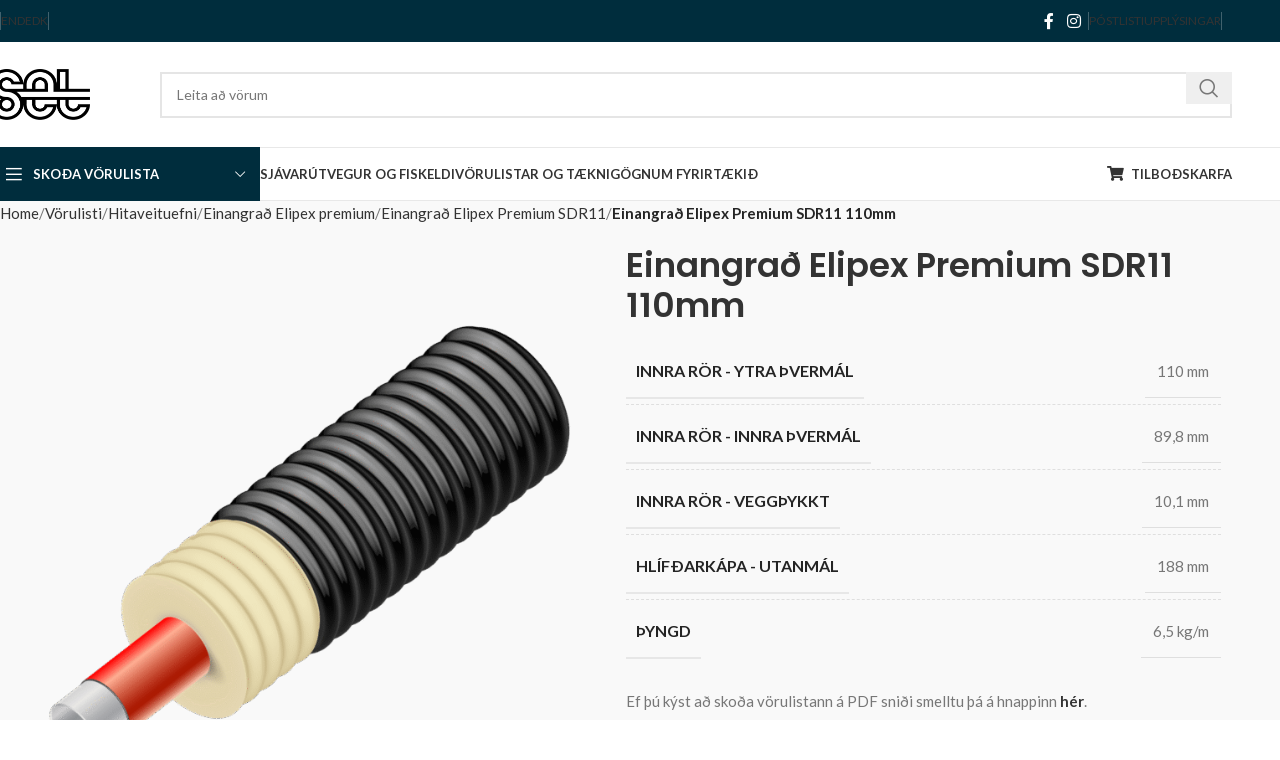

--- FILE ---
content_type: text/html; charset=UTF-8
request_url: https://set.is/vorulisti/einangrad-elipex-premium-sdr11-110mm/
body_size: 26311
content:
<!DOCTYPE html>
<html lang="is">
<head>
	<meta charset="UTF-8">
	<link rel="profile" href="https://gmpg.org/xfn/11">
	<link rel="pingback" href="https://set.is/xmlrpc.php">

	<meta name='robots' content='index, follow, max-image-preview:large, max-snippet:-1, max-video-preview:-1' />
	<style>img:is([sizes="auto" i], [sizes^="auto," i]) { contain-intrinsic-size: 3000px 1500px }</style>
	
	<!-- This site is optimized with the Yoast SEO plugin v25.5 - https://yoast.com/wordpress/plugins/seo/ -->
	<title>Einangrað Elipex Premium SDR11 110mm - Set ehf.</title>
	<link rel="canonical" href="https://set.is/vorulisti/einangrad-elipex-premium-sdr11-110mm/" />
	<meta property="og:locale" content="is_IS" />
	<meta property="og:type" content="article" />
	<meta property="og:title" content="Einangrað Elipex Premium SDR11 110mm - Set ehf." />
	<meta property="og:url" content="https://set.is/vorulisti/einangrad-elipex-premium-sdr11-110mm/" />
	<meta property="og:site_name" content="Set ehf." />
	<meta property="article:publisher" content="https://www.facebook.com/setpipes" />
	<meta property="article:modified_time" content="2022-03-21T14:20:29+00:00" />
	<meta property="og:image" content="https://set.is/wp-content/uploads/2021/12/setlogo.png" />
	<meta property="og:image:width" content="368" />
	<meta property="og:image:height" content="200" />
	<meta property="og:image:type" content="image/png" />
	<meta name="twitter:card" content="summary_large_image" />
	<script type="application/ld+json" class="yoast-schema-graph">{"@context":"https://schema.org","@graph":[{"@type":"WebPage","@id":"https://set.is/vorulisti/einangrad-elipex-premium-sdr11-110mm/","url":"https://set.is/vorulisti/einangrad-elipex-premium-sdr11-110mm/","name":"Einangrað Elipex Premium SDR11 110mm - Set ehf.","isPartOf":{"@id":"https://set.is/#website"},"primaryImageOfPage":{"@id":"https://set.is/vorulisti/einangrad-elipex-premium-sdr11-110mm/#primaryimage"},"image":{"@id":"https://set.is/vorulisti/einangrad-elipex-premium-sdr11-110mm/#primaryimage"},"thumbnailUrl":"https://set.is/wp-content/uploads/2025/09/elipex-premium-sdr11-scaled.png","datePublished":"2022-03-21T14:18:56+00:00","dateModified":"2022-03-21T14:20:29+00:00","breadcrumb":{"@id":"https://set.is/vorulisti/einangrad-elipex-premium-sdr11-110mm/#breadcrumb"},"inLanguage":"is","potentialAction":[{"@type":"ReadAction","target":["https://set.is/vorulisti/einangrad-elipex-premium-sdr11-110mm/"]}]},{"@type":"ImageObject","inLanguage":"is","@id":"https://set.is/vorulisti/einangrad-elipex-premium-sdr11-110mm/#primaryimage","url":"https://set.is/wp-content/uploads/2025/09/elipex-premium-sdr11-scaled.png","contentUrl":"https://set.is/wp-content/uploads/2025/09/elipex-premium-sdr11-scaled.png","width":2048,"height":2048},{"@type":"BreadcrumbList","@id":"https://set.is/vorulisti/einangrad-elipex-premium-sdr11-110mm/#breadcrumb","itemListElement":[{"@type":"ListItem","position":1,"name":"Home","item":"https://set.is/"},{"@type":"ListItem","position":2,"name":"Vörulisti","item":"https://set.is/vorulisti/"},{"@type":"ListItem","position":3,"name":"Einangrað Elipex Premium SDR11 110mm"}]},{"@type":"WebSite","@id":"https://set.is/#website","url":"https://set.is/","name":"Set ehf.","description":"Röraframleiðsla","publisher":{"@id":"https://set.is/#organization"},"potentialAction":[{"@type":"SearchAction","target":{"@type":"EntryPoint","urlTemplate":"https://set.is/?s={search_term_string}"},"query-input":{"@type":"PropertyValueSpecification","valueRequired":true,"valueName":"search_term_string"}}],"inLanguage":"is"},{"@type":"Organization","@id":"https://set.is/#organization","name":"Set ehf - Röraframleiðsla","url":"https://set.is/","logo":{"@type":"ImageObject","inLanguage":"is","@id":"https://set.is/#/schema/logo/image/","url":"https://set.is/wp-content/uploads/2021/12/setlogo.png","contentUrl":"https://set.is/wp-content/uploads/2021/12/setlogo.png","width":368,"height":200,"caption":"Set ehf - Röraframleiðsla"},"image":{"@id":"https://set.is/#/schema/logo/image/"},"sameAs":["https://www.facebook.com/setpipes","https://www.instagram.com/setpipes"]}]}</script>
	<!-- / Yoast SEO plugin. -->


<link rel='dns-prefetch' href='//www.googletagmanager.com' />
<link rel='dns-prefetch' href='//fonts.googleapis.com' />
<link rel="alternate" type="application/rss+xml" title="Set ehf. &raquo; Straumur" href="https://set.is/feed/" />
<link rel='stylesheet' id='wp-block-library-css' href='https://set.is/wp-includes/css/dist/block-library/style.min.css?ver=6.8.3' type='text/css' media='all' />
<style id='classic-theme-styles-inline-css' type='text/css'>
/*! This file is auto-generated */
.wp-block-button__link{color:#fff;background-color:#32373c;border-radius:9999px;box-shadow:none;text-decoration:none;padding:calc(.667em + 2px) calc(1.333em + 2px);font-size:1.125em}.wp-block-file__button{background:#32373c;color:#fff;text-decoration:none}
</style>
<style id='safe-svg-svg-icon-style-inline-css' type='text/css'>
.safe-svg-cover{text-align:center}.safe-svg-cover .safe-svg-inside{display:inline-block;max-width:100%}.safe-svg-cover svg{fill:currentColor;height:100%;max-height:100%;max-width:100%;width:100%}

</style>
<style id='global-styles-inline-css' type='text/css'>
:root{--wp--preset--aspect-ratio--square: 1;--wp--preset--aspect-ratio--4-3: 4/3;--wp--preset--aspect-ratio--3-4: 3/4;--wp--preset--aspect-ratio--3-2: 3/2;--wp--preset--aspect-ratio--2-3: 2/3;--wp--preset--aspect-ratio--16-9: 16/9;--wp--preset--aspect-ratio--9-16: 9/16;--wp--preset--color--black: #000000;--wp--preset--color--cyan-bluish-gray: #abb8c3;--wp--preset--color--white: #ffffff;--wp--preset--color--pale-pink: #f78da7;--wp--preset--color--vivid-red: #cf2e2e;--wp--preset--color--luminous-vivid-orange: #ff6900;--wp--preset--color--luminous-vivid-amber: #fcb900;--wp--preset--color--light-green-cyan: #7bdcb5;--wp--preset--color--vivid-green-cyan: #00d084;--wp--preset--color--pale-cyan-blue: #8ed1fc;--wp--preset--color--vivid-cyan-blue: #0693e3;--wp--preset--color--vivid-purple: #9b51e0;--wp--preset--gradient--vivid-cyan-blue-to-vivid-purple: linear-gradient(135deg,rgba(6,147,227,1) 0%,rgb(155,81,224) 100%);--wp--preset--gradient--light-green-cyan-to-vivid-green-cyan: linear-gradient(135deg,rgb(122,220,180) 0%,rgb(0,208,130) 100%);--wp--preset--gradient--luminous-vivid-amber-to-luminous-vivid-orange: linear-gradient(135deg,rgba(252,185,0,1) 0%,rgba(255,105,0,1) 100%);--wp--preset--gradient--luminous-vivid-orange-to-vivid-red: linear-gradient(135deg,rgba(255,105,0,1) 0%,rgb(207,46,46) 100%);--wp--preset--gradient--very-light-gray-to-cyan-bluish-gray: linear-gradient(135deg,rgb(238,238,238) 0%,rgb(169,184,195) 100%);--wp--preset--gradient--cool-to-warm-spectrum: linear-gradient(135deg,rgb(74,234,220) 0%,rgb(151,120,209) 20%,rgb(207,42,186) 40%,rgb(238,44,130) 60%,rgb(251,105,98) 80%,rgb(254,248,76) 100%);--wp--preset--gradient--blush-light-purple: linear-gradient(135deg,rgb(255,206,236) 0%,rgb(152,150,240) 100%);--wp--preset--gradient--blush-bordeaux: linear-gradient(135deg,rgb(254,205,165) 0%,rgb(254,45,45) 50%,rgb(107,0,62) 100%);--wp--preset--gradient--luminous-dusk: linear-gradient(135deg,rgb(255,203,112) 0%,rgb(199,81,192) 50%,rgb(65,88,208) 100%);--wp--preset--gradient--pale-ocean: linear-gradient(135deg,rgb(255,245,203) 0%,rgb(182,227,212) 50%,rgb(51,167,181) 100%);--wp--preset--gradient--electric-grass: linear-gradient(135deg,rgb(202,248,128) 0%,rgb(113,206,126) 100%);--wp--preset--gradient--midnight: linear-gradient(135deg,rgb(2,3,129) 0%,rgb(40,116,252) 100%);--wp--preset--font-size--small: 13px;--wp--preset--font-size--medium: 20px;--wp--preset--font-size--large: 36px;--wp--preset--font-size--x-large: 42px;--wp--preset--spacing--20: 0.44rem;--wp--preset--spacing--30: 0.67rem;--wp--preset--spacing--40: 1rem;--wp--preset--spacing--50: 1.5rem;--wp--preset--spacing--60: 2.25rem;--wp--preset--spacing--70: 3.38rem;--wp--preset--spacing--80: 5.06rem;--wp--preset--shadow--natural: 6px 6px 9px rgba(0, 0, 0, 0.2);--wp--preset--shadow--deep: 12px 12px 50px rgba(0, 0, 0, 0.4);--wp--preset--shadow--sharp: 6px 6px 0px rgba(0, 0, 0, 0.2);--wp--preset--shadow--outlined: 6px 6px 0px -3px rgba(255, 255, 255, 1), 6px 6px rgba(0, 0, 0, 1);--wp--preset--shadow--crisp: 6px 6px 0px rgba(0, 0, 0, 1);}:where(.is-layout-flex){gap: 0.5em;}:where(.is-layout-grid){gap: 0.5em;}body .is-layout-flex{display: flex;}.is-layout-flex{flex-wrap: wrap;align-items: center;}.is-layout-flex > :is(*, div){margin: 0;}body .is-layout-grid{display: grid;}.is-layout-grid > :is(*, div){margin: 0;}:where(.wp-block-columns.is-layout-flex){gap: 2em;}:where(.wp-block-columns.is-layout-grid){gap: 2em;}:where(.wp-block-post-template.is-layout-flex){gap: 1.25em;}:where(.wp-block-post-template.is-layout-grid){gap: 1.25em;}.has-black-color{color: var(--wp--preset--color--black) !important;}.has-cyan-bluish-gray-color{color: var(--wp--preset--color--cyan-bluish-gray) !important;}.has-white-color{color: var(--wp--preset--color--white) !important;}.has-pale-pink-color{color: var(--wp--preset--color--pale-pink) !important;}.has-vivid-red-color{color: var(--wp--preset--color--vivid-red) !important;}.has-luminous-vivid-orange-color{color: var(--wp--preset--color--luminous-vivid-orange) !important;}.has-luminous-vivid-amber-color{color: var(--wp--preset--color--luminous-vivid-amber) !important;}.has-light-green-cyan-color{color: var(--wp--preset--color--light-green-cyan) !important;}.has-vivid-green-cyan-color{color: var(--wp--preset--color--vivid-green-cyan) !important;}.has-pale-cyan-blue-color{color: var(--wp--preset--color--pale-cyan-blue) !important;}.has-vivid-cyan-blue-color{color: var(--wp--preset--color--vivid-cyan-blue) !important;}.has-vivid-purple-color{color: var(--wp--preset--color--vivid-purple) !important;}.has-black-background-color{background-color: var(--wp--preset--color--black) !important;}.has-cyan-bluish-gray-background-color{background-color: var(--wp--preset--color--cyan-bluish-gray) !important;}.has-white-background-color{background-color: var(--wp--preset--color--white) !important;}.has-pale-pink-background-color{background-color: var(--wp--preset--color--pale-pink) !important;}.has-vivid-red-background-color{background-color: var(--wp--preset--color--vivid-red) !important;}.has-luminous-vivid-orange-background-color{background-color: var(--wp--preset--color--luminous-vivid-orange) !important;}.has-luminous-vivid-amber-background-color{background-color: var(--wp--preset--color--luminous-vivid-amber) !important;}.has-light-green-cyan-background-color{background-color: var(--wp--preset--color--light-green-cyan) !important;}.has-vivid-green-cyan-background-color{background-color: var(--wp--preset--color--vivid-green-cyan) !important;}.has-pale-cyan-blue-background-color{background-color: var(--wp--preset--color--pale-cyan-blue) !important;}.has-vivid-cyan-blue-background-color{background-color: var(--wp--preset--color--vivid-cyan-blue) !important;}.has-vivid-purple-background-color{background-color: var(--wp--preset--color--vivid-purple) !important;}.has-black-border-color{border-color: var(--wp--preset--color--black) !important;}.has-cyan-bluish-gray-border-color{border-color: var(--wp--preset--color--cyan-bluish-gray) !important;}.has-white-border-color{border-color: var(--wp--preset--color--white) !important;}.has-pale-pink-border-color{border-color: var(--wp--preset--color--pale-pink) !important;}.has-vivid-red-border-color{border-color: var(--wp--preset--color--vivid-red) !important;}.has-luminous-vivid-orange-border-color{border-color: var(--wp--preset--color--luminous-vivid-orange) !important;}.has-luminous-vivid-amber-border-color{border-color: var(--wp--preset--color--luminous-vivid-amber) !important;}.has-light-green-cyan-border-color{border-color: var(--wp--preset--color--light-green-cyan) !important;}.has-vivid-green-cyan-border-color{border-color: var(--wp--preset--color--vivid-green-cyan) !important;}.has-pale-cyan-blue-border-color{border-color: var(--wp--preset--color--pale-cyan-blue) !important;}.has-vivid-cyan-blue-border-color{border-color: var(--wp--preset--color--vivid-cyan-blue) !important;}.has-vivid-purple-border-color{border-color: var(--wp--preset--color--vivid-purple) !important;}.has-vivid-cyan-blue-to-vivid-purple-gradient-background{background: var(--wp--preset--gradient--vivid-cyan-blue-to-vivid-purple) !important;}.has-light-green-cyan-to-vivid-green-cyan-gradient-background{background: var(--wp--preset--gradient--light-green-cyan-to-vivid-green-cyan) !important;}.has-luminous-vivid-amber-to-luminous-vivid-orange-gradient-background{background: var(--wp--preset--gradient--luminous-vivid-amber-to-luminous-vivid-orange) !important;}.has-luminous-vivid-orange-to-vivid-red-gradient-background{background: var(--wp--preset--gradient--luminous-vivid-orange-to-vivid-red) !important;}.has-very-light-gray-to-cyan-bluish-gray-gradient-background{background: var(--wp--preset--gradient--very-light-gray-to-cyan-bluish-gray) !important;}.has-cool-to-warm-spectrum-gradient-background{background: var(--wp--preset--gradient--cool-to-warm-spectrum) !important;}.has-blush-light-purple-gradient-background{background: var(--wp--preset--gradient--blush-light-purple) !important;}.has-blush-bordeaux-gradient-background{background: var(--wp--preset--gradient--blush-bordeaux) !important;}.has-luminous-dusk-gradient-background{background: var(--wp--preset--gradient--luminous-dusk) !important;}.has-pale-ocean-gradient-background{background: var(--wp--preset--gradient--pale-ocean) !important;}.has-electric-grass-gradient-background{background: var(--wp--preset--gradient--electric-grass) !important;}.has-midnight-gradient-background{background: var(--wp--preset--gradient--midnight) !important;}.has-small-font-size{font-size: var(--wp--preset--font-size--small) !important;}.has-medium-font-size{font-size: var(--wp--preset--font-size--medium) !important;}.has-large-font-size{font-size: var(--wp--preset--font-size--large) !important;}.has-x-large-font-size{font-size: var(--wp--preset--font-size--x-large) !important;}
:where(.wp-block-post-template.is-layout-flex){gap: 1.25em;}:where(.wp-block-post-template.is-layout-grid){gap: 1.25em;}
:where(.wp-block-columns.is-layout-flex){gap: 2em;}:where(.wp-block-columns.is-layout-grid){gap: 2em;}
:root :where(.wp-block-pullquote){font-size: 1.5em;line-height: 1.6;}
</style>
<style id='woocommerce-inline-inline-css' type='text/css'>
.woocommerce form .form-row .required { visibility: visible; }
</style>
<link rel='stylesheet' id='brands-styles-css' href='https://set.is/wp-content/plugins/woocommerce/assets/css/brands.css?ver=10.1.2' type='text/css' media='all' />
<link rel='stylesheet' id='yith_ywraq_frontend-css' href='https://set.is/wp-content/plugins/yith-woocommerce-request-a-quote-premium/assets/css/ywraq-frontend.css?ver=4.36.0' type='text/css' media='all' />
<style id='yith_ywraq_frontend-inline-css' type='text/css'>
:root {
		--ywraq_layout_button_bg_color: rgb(107,183,69);
		--ywraq_layout_button_bg_color_hover: rgb(107,183,69);
		--ywraq_layout_button_border_color: ;
		--ywraq_layout_button_border_color_hover: ;
		--ywraq_layout_button_color: #ffffff;
		--ywraq_layout_button_color_hover: #ffffff;
		
		--ywraq_checkout_button_bg_color: rgb(107,183,69);
		--ywraq_checkout_button_bg_color_hover: rgb(107,183,69);
		--ywraq_checkout_button_border_color: ;
		--ywraq_checkout_button_border_color_hover: ;
		--ywraq_checkout_button_color: #ffffff;
		--ywraq_checkout_button_color_hover: #ffffff;
		
		--ywraq_accept_button_bg_color: rgb(107,183,69);
		--ywraq_accept_button_bg_color_hover: rgb(107,183,69);
		--ywraq_accept_button_border_color: ;
		--ywraq_accept_button_border_color_hover: ;
		--ywraq_accept_button_color: #ffffff;
		--ywraq_accept_button_color_hover: #ffffff;
		
		--ywraq_reject_button_bg_color: transparent;
		--ywraq_reject_button_bg_color_hover: #CC2B2B;
		--ywraq_reject_button_border_color: #CC2B2B;
		--ywraq_reject_button_border_color_hover: #CC2B2B;
		--ywraq_reject_button_color: #CC2B2B;
		--ywraq_reject_button_color_hover: #ffffff;
		}		
.woocommerce.single-product button.single_add_to_cart_button.button {margin-right: 5px;}
	.woocommerce.single-product .product .yith-ywraq-add-to-quote {display: inline-block; vertical-align: middle;margin-top: 5px;}
	
.cart button.single_add_to_cart_button, .cart a.single_add_to_cart_button{
	                 display:none!important;
	                }
</style>
<style id='posts-table-pro-head-inline-css' type='text/css'>
table.posts-data-table { visibility: hidden; }
</style>
<link rel='stylesheet' id='elementor-icons-css' href='https://set.is/wp-content/plugins/elementor/assets/lib/eicons/css/elementor-icons.min.css?ver=5.43.0' type='text/css' media='all' />
<link rel='stylesheet' id='elementor-frontend-css' href='https://set.is/wp-content/plugins/elementor/assets/css/frontend.min.css?ver=3.31.3' type='text/css' media='all' />
<link rel='stylesheet' id='elementor-post-6-css' href='https://set.is/wp-content/uploads/elementor/css/post-6.css?ver=1759297193' type='text/css' media='all' />
<link rel='stylesheet' id='ooohboi-steroids-styles-css' href='https://set.is/wp-content/plugins/ooohboi-steroids-for-elementor/assets/css/main.css?ver=2.1.2126082023' type='text/css' media='all' />
<link rel='stylesheet' id='woodmart-style-css' href='https://set.is/wp-content/themes/woodmart/css/parts/base.min.css?ver=8.0.0' type='text/css' media='all' />
<link rel='stylesheet' id='wd-helpers-wpb-elem-css' href='https://set.is/wp-content/themes/woodmart/css/parts/helpers-wpb-elem.min.css?ver=8.0.0' type='text/css' media='all' />
<link rel='stylesheet' id='wd-widget-wd-recent-posts-css' href='https://set.is/wp-content/themes/woodmart/css/parts/widget-wd-recent-posts.min.css?ver=8.0.0' type='text/css' media='all' />
<link rel='stylesheet' id='wd-widget-nav-css' href='https://set.is/wp-content/themes/woodmart/css/parts/widget-nav.min.css?ver=8.0.0' type='text/css' media='all' />
<link rel='stylesheet' id='wd-widget-wd-layered-nav-css' href='https://set.is/wp-content/themes/woodmart/css/parts/woo-widget-wd-layered-nav.min.css?ver=8.0.0' type='text/css' media='all' />
<link rel='stylesheet' id='wd-woo-mod-swatches-base-css' href='https://set.is/wp-content/themes/woodmart/css/parts/woo-mod-swatches-base.min.css?ver=8.0.0' type='text/css' media='all' />
<link rel='stylesheet' id='wd-woo-mod-swatches-filter-css' href='https://set.is/wp-content/themes/woodmart/css/parts/woo-mod-swatches-filter.min.css?ver=8.0.0' type='text/css' media='all' />
<link rel='stylesheet' id='wd-widget-product-cat-css' href='https://set.is/wp-content/themes/woodmart/css/parts/woo-widget-product-cat.min.css?ver=8.0.0' type='text/css' media='all' />
<link rel='stylesheet' id='wd-wpcf7-css' href='https://set.is/wp-content/themes/woodmart/css/parts/int-wpcf7.min.css?ver=8.0.0' type='text/css' media='all' />
<link rel='stylesheet' id='wd-revolution-slider-css' href='https://set.is/wp-content/themes/woodmart/css/parts/int-rev-slider.min.css?ver=8.0.0' type='text/css' media='all' />
<link rel='stylesheet' id='wd-woo-yith-req-quote-css' href='https://set.is/wp-content/themes/woodmart/css/parts/int-woo-yith-request-quote.min.css?ver=8.0.0' type='text/css' media='all' />
<link rel='stylesheet' id='wd-woo-mod-grid-css' href='https://set.is/wp-content/themes/woodmart/css/parts/woo-mod-grid.min.css?ver=8.0.0' type='text/css' media='all' />
<link rel='stylesheet' id='wd-woo-mod-quantity-css' href='https://set.is/wp-content/themes/woodmart/css/parts/woo-mod-quantity.min.css?ver=8.0.0' type='text/css' media='all' />
<link rel='stylesheet' id='wd-woo-mod-shop-table-css' href='https://set.is/wp-content/themes/woodmart/css/parts/woo-mod-shop-table.min.css?ver=8.0.0' type='text/css' media='all' />
<link rel='stylesheet' id='wd-select2-css' href='https://set.is/wp-content/themes/woodmart/css/parts/woo-lib-select2.min.css?ver=8.0.0' type='text/css' media='all' />
<link rel='stylesheet' id='wd-elementor-base-css' href='https://set.is/wp-content/themes/woodmart/css/parts/int-elem-base.min.css?ver=8.0.0' type='text/css' media='all' />
<link rel='stylesheet' id='wd-elementor-pro-base-css' href='https://set.is/wp-content/themes/woodmart/css/parts/int-elementor-pro.min.css?ver=8.0.0' type='text/css' media='all' />
<link rel='stylesheet' id='wd-woocommerce-base-css' href='https://set.is/wp-content/themes/woodmart/css/parts/woocommerce-base.min.css?ver=8.0.0' type='text/css' media='all' />
<link rel='stylesheet' id='wd-mod-star-rating-css' href='https://set.is/wp-content/themes/woodmart/css/parts/mod-star-rating.min.css?ver=8.0.0' type='text/css' media='all' />
<link rel='stylesheet' id='wd-woo-el-track-order-css' href='https://set.is/wp-content/themes/woodmart/css/parts/woo-el-track-order.min.css?ver=8.0.0' type='text/css' media='all' />
<link rel='stylesheet' id='wd-woocommerce-block-notices-css' href='https://set.is/wp-content/themes/woodmart/css/parts/woo-mod-block-notices.min.css?ver=8.0.0' type='text/css' media='all' />
<link rel='stylesheet' id='wd-woo-single-prod-el-base-css' href='https://set.is/wp-content/themes/woodmart/css/parts/woo-single-prod-el-base.min.css?ver=8.0.0' type='text/css' media='all' />
<link rel='stylesheet' id='wd-woo-mod-stock-status-css' href='https://set.is/wp-content/themes/woodmart/css/parts/woo-mod-stock-status.min.css?ver=8.0.0' type='text/css' media='all' />
<link rel='stylesheet' id='wd-woo-mod-shop-attributes-css' href='https://set.is/wp-content/themes/woodmart/css/parts/woo-mod-shop-attributes.min.css?ver=8.0.0' type='text/css' media='all' />
<link rel='stylesheet' id='wd-wp-blocks-css' href='https://set.is/wp-content/themes/woodmart/css/parts/wp-blocks.min.css?ver=8.0.0' type='text/css' media='all' />
<link rel='stylesheet' id='wd-header-base-css' href='https://set.is/wp-content/themes/woodmart/css/parts/header-base.min.css?ver=8.0.0' type='text/css' media='all' />
<link rel='stylesheet' id='wd-mod-tools-css' href='https://set.is/wp-content/themes/woodmart/css/parts/mod-tools.min.css?ver=8.0.0' type='text/css' media='all' />
<link rel='stylesheet' id='wd-header-elements-base-css' href='https://set.is/wp-content/themes/woodmart/css/parts/header-el-base.min.css?ver=8.0.0' type='text/css' media='all' />
<link rel='stylesheet' id='wd-social-icons-css' href='https://set.is/wp-content/themes/woodmart/css/parts/el-social-icons.min.css?ver=8.0.0' type='text/css' media='all' />
<link rel='stylesheet' id='wd-header-search-css' href='https://set.is/wp-content/themes/woodmart/css/parts/header-el-search.min.css?ver=8.0.0' type='text/css' media='all' />
<link rel='stylesheet' id='wd-header-search-form-css' href='https://set.is/wp-content/themes/woodmart/css/parts/header-el-search-form.min.css?ver=8.0.0' type='text/css' media='all' />
<link rel='stylesheet' id='wd-wd-search-results-css' href='https://set.is/wp-content/themes/woodmart/css/parts/wd-search-results.min.css?ver=8.0.0' type='text/css' media='all' />
<link rel='stylesheet' id='wd-wd-search-form-css' href='https://set.is/wp-content/themes/woodmart/css/parts/wd-search-form.min.css?ver=8.0.0' type='text/css' media='all' />
<link rel='stylesheet' id='wd-header-mobile-nav-dropdown-css' href='https://set.is/wp-content/themes/woodmart/css/parts/header-el-mobile-nav-dropdown.min.css?ver=8.0.0' type='text/css' media='all' />
<link rel='stylesheet' id='wd-header-categories-nav-css' href='https://set.is/wp-content/themes/woodmart/css/parts/header-el-category-nav.min.css?ver=8.0.0' type='text/css' media='all' />
<link rel='stylesheet' id='wd-mod-nav-vertical-css' href='https://set.is/wp-content/themes/woodmart/css/parts/mod-nav-vertical.min.css?ver=8.0.0' type='text/css' media='all' />
<link rel='stylesheet' id='wd-mod-nav-vertical-design-default-css' href='https://set.is/wp-content/themes/woodmart/css/parts/mod-nav-vertical-design-default.min.css?ver=8.0.0' type='text/css' media='all' />
<link rel='stylesheet' id='wd-page-title-css' href='https://set.is/wp-content/themes/woodmart/css/parts/page-title.min.css?ver=8.0.0' type='text/css' media='all' />
<link rel='stylesheet' id='wd-woo-single-prod-predefined-css' href='https://set.is/wp-content/themes/woodmart/css/parts/woo-single-prod-predefined.min.css?ver=8.0.0' type='text/css' media='all' />
<link rel='stylesheet' id='wd-woo-single-prod-and-quick-view-predefined-css' href='https://set.is/wp-content/themes/woodmart/css/parts/woo-single-prod-and-quick-view-predefined.min.css?ver=8.0.0' type='text/css' media='all' />
<link rel='stylesheet' id='wd-woo-single-prod-el-tabs-predefined-css' href='https://set.is/wp-content/themes/woodmart/css/parts/woo-single-prod-el-tabs-predefined.min.css?ver=8.0.0' type='text/css' media='all' />
<link rel='stylesheet' id='wd-woo-single-prod-opt-base-css' href='https://set.is/wp-content/themes/woodmart/css/parts/woo-single-prod-opt-base.min.css?ver=8.0.0' type='text/css' media='all' />
<link rel='stylesheet' id='wd-woo-single-prod-el-gallery-css' href='https://set.is/wp-content/themes/woodmart/css/parts/woo-single-prod-el-gallery.min.css?ver=8.0.0' type='text/css' media='all' />
<link rel='stylesheet' id='wd-woo-single-prod-el-gallery-opt-thumb-grid-lg-css' href='https://set.is/wp-content/themes/woodmart/css/parts/woo-single-prod-el-gallery-opt-thumb-grid.min.css?ver=8.0.0' type='text/css' media='(min-width: 1025px)' />
<link rel='stylesheet' id='wd-swiper-css' href='https://set.is/wp-content/themes/woodmart/css/parts/lib-swiper.min.css?ver=8.0.0' type='text/css' media='all' />
<link rel='stylesheet' id='wd-swiper-arrows-css' href='https://set.is/wp-content/themes/woodmart/css/parts/lib-swiper-arrows.min.css?ver=8.0.0' type='text/css' media='all' />
<link rel='stylesheet' id='wd-text-block-css' href='https://set.is/wp-content/themes/woodmart/css/parts/el-text-block.min.css?ver=8.0.0' type='text/css' media='all' />
<link rel='stylesheet' id='wd-accordion-css' href='https://set.is/wp-content/themes/woodmart/css/parts/el-accordion.min.css?ver=8.0.0' type='text/css' media='all' />
<link rel='stylesheet' id='wd-accordion-elem-wpb-css' href='https://set.is/wp-content/themes/woodmart/css/parts/el-accordion-wpb-elem.min.css?ver=8.0.0' type='text/css' media='all' />
<link rel='stylesheet' id='wd-widget-collapse-css' href='https://set.is/wp-content/themes/woodmart/css/parts/opt-widget-collapse.min.css?ver=8.0.0' type='text/css' media='all' />
<link rel='stylesheet' id='wd-footer-base-css' href='https://set.is/wp-content/themes/woodmart/css/parts/footer-base.min.css?ver=8.0.0' type='text/css' media='all' />
<link rel='stylesheet' id='wd-list-css' href='https://set.is/wp-content/themes/woodmart/css/parts/el-list.min.css?ver=8.0.0' type='text/css' media='all' />
<link rel='stylesheet' id='wd-el-list-css' href='https://set.is/wp-content/themes/woodmart/css/parts/el-list-wpb-elem.min.css?ver=8.0.0' type='text/css' media='all' />
<link rel='stylesheet' id='wd-scroll-top-css' href='https://set.is/wp-content/themes/woodmart/css/parts/opt-scrolltotop.min.css?ver=8.0.0' type='text/css' media='all' />
<link rel='stylesheet' id='wd-cookies-popup-css' href='https://set.is/wp-content/themes/woodmart/css/parts/opt-cookies.min.css?ver=8.0.0' type='text/css' media='all' />
<link rel='stylesheet' id='wd-bottom-toolbar-css' href='https://set.is/wp-content/themes/woodmart/css/parts/opt-bottom-toolbar.min.css?ver=8.0.0' type='text/css' media='all' />
<link rel='stylesheet' id='xts-google-fonts-css' href='https://fonts.googleapis.com/css?family=Lato%3A400%2C700%7CPoppins%3A400%2C600%2C500&#038;ver=8.0.0' type='text/css' media='all' />
<link rel='stylesheet' id='elementor-gf-local-roboto-css' href='https://set.is/wp-content/uploads/elementor/google-fonts/css/roboto.css?ver=1753405745' type='text/css' media='all' />
<link rel='stylesheet' id='elementor-gf-local-robotoslab-css' href='https://set.is/wp-content/uploads/elementor/google-fonts/css/robotoslab.css?ver=1753405762' type='text/css' media='all' />
<script type="text/javascript" src="https://set.is/wp-includes/js/jquery/jquery.min.js?ver=3.7.1" id="jquery-core-js"></script>
<script type="text/javascript" src="https://set.is/wp-includes/js/jquery/jquery-migrate.min.js?ver=3.4.1" id="jquery-migrate-js"></script>
<script type="text/javascript" src="https://set.is/wp-content/plugins/woocommerce/assets/js/jquery-blockui/jquery.blockUI.min.js?ver=2.7.0-wc.10.1.2" id="jquery-blockui-js" defer="defer" data-wp-strategy="defer"></script>
<script type="text/javascript" id="wc-add-to-cart-js-extra">
/* <![CDATA[ */
var wc_add_to_cart_params = {"ajax_url":"\/wp-admin\/admin-ajax.php","wc_ajax_url":"\/?wc-ajax=%%endpoint%%","i18n_view_cart":"View cart","cart_url":"https:\/\/set.is","is_cart":"","cart_redirect_after_add":"no"};
/* ]]> */
</script>
<script type="text/javascript" src="https://set.is/wp-content/plugins/woocommerce/assets/js/frontend/add-to-cart.min.js?ver=10.1.2" id="wc-add-to-cart-js" defer="defer" data-wp-strategy="defer"></script>
<script type="text/javascript" id="wc-single-product-js-extra">
/* <![CDATA[ */
var wc_single_product_params = {"i18n_required_rating_text":"Please select a rating","i18n_rating_options":["1 of 5 stars","2 of 5 stars","3 of 5 stars","4 of 5 stars","5 of 5 stars"],"i18n_product_gallery_trigger_text":"View full-screen image gallery","review_rating_required":"yes","flexslider":{"rtl":false,"animation":"slide","smoothHeight":true,"directionNav":false,"controlNav":"thumbnails","slideshow":false,"animationSpeed":500,"animationLoop":false,"allowOneSlide":false},"zoom_enabled":"","zoom_options":[],"photoswipe_enabled":"","photoswipe_options":{"shareEl":false,"closeOnScroll":false,"history":false,"hideAnimationDuration":0,"showAnimationDuration":0},"flexslider_enabled":""};
/* ]]> */
</script>
<script type="text/javascript" src="https://set.is/wp-content/plugins/woocommerce/assets/js/frontend/single-product.min.js?ver=10.1.2" id="wc-single-product-js" defer="defer" data-wp-strategy="defer"></script>
<script type="text/javascript" src="https://set.is/wp-content/plugins/woocommerce/assets/js/js-cookie/js.cookie.min.js?ver=2.1.4-wc.10.1.2" id="js-cookie-js" defer="defer" data-wp-strategy="defer"></script>
<script type="text/javascript" id="woocommerce-js-extra">
/* <![CDATA[ */
var woocommerce_params = {"ajax_url":"\/wp-admin\/admin-ajax.php","wc_ajax_url":"\/?wc-ajax=%%endpoint%%","i18n_password_show":"Show password","i18n_password_hide":"Hide password"};
/* ]]> */
</script>
<script type="text/javascript" src="https://set.is/wp-content/plugins/woocommerce/assets/js/frontend/woocommerce.min.js?ver=10.1.2" id="woocommerce-js" defer="defer" data-wp-strategy="defer"></script>

<!-- Google tag (gtag.js) snippet added by Site Kit -->
<!-- Google Analytics snippet added by Site Kit -->
<script type="text/javascript" src="https://www.googletagmanager.com/gtag/js?id=GT-MQPXH3L" id="google_gtagjs-js" async></script>
<script type="text/javascript" id="google_gtagjs-js-after">
/* <![CDATA[ */
window.dataLayer = window.dataLayer || [];function gtag(){dataLayer.push(arguments);}
gtag("set","linker",{"domains":["set.is"]});
gtag("js", new Date());
gtag("set", "developer_id.dZTNiMT", true);
gtag("config", "GT-MQPXH3L");
/* ]]> */
</script>
<script type="text/javascript" src="https://set.is/wp-content/themes/woodmart/js/libs/device.min.js?ver=8.0.0" id="wd-device-library-js"></script>
<script type="text/javascript" src="https://set.is/wp-content/themes/woodmart/js/scripts/global/scrollBar.min.js?ver=8.0.0" id="wd-scrollbar-js"></script>
<link rel="https://api.w.org/" href="https://set.is/wp-json/" /><link rel="alternate" title="JSON" type="application/json" href="https://set.is/wp-json/wp/v2/product/11029" /><link rel="EditURI" type="application/rsd+xml" title="RSD" href="https://set.is/xmlrpc.php?rsd" />
<meta name="generator" content="WordPress 6.8.3" />
<meta name="generator" content="WooCommerce 10.1.2" />
<link rel='shortlink' href='https://set.is/?p=11029' />
<link rel="alternate" title="oEmbed (JSON)" type="application/json+oembed" href="https://set.is/wp-json/oembed/1.0/embed?url=https%3A%2F%2Fset.is%2Fvorulisti%2Feinangrad-elipex-premium-sdr11-110mm%2F" />
<link rel="alternate" title="oEmbed (XML)" type="text/xml+oembed" href="https://set.is/wp-json/oembed/1.0/embed?url=https%3A%2F%2Fset.is%2Fvorulisti%2Feinangrad-elipex-premium-sdr11-110mm%2F&#038;format=xml" />
<meta name="generator" content="Site Kit by Google 1.160.1" />					<meta name="viewport" content="width=device-width, initial-scale=1.0, maximum-scale=1.0, user-scalable=no">
										<noscript><style>.woocommerce-product-gallery{ opacity: 1 !important; }</style></noscript>
	<meta name="generator" content="Elementor 3.31.3; features: additional_custom_breakpoints, e_element_cache; settings: css_print_method-external, google_font-enabled, font_display-auto">
			<style>
				.e-con.e-parent:nth-of-type(n+4):not(.e-lazyloaded):not(.e-no-lazyload),
				.e-con.e-parent:nth-of-type(n+4):not(.e-lazyloaded):not(.e-no-lazyload) * {
					background-image: none !important;
				}
				@media screen and (max-height: 1024px) {
					.e-con.e-parent:nth-of-type(n+3):not(.e-lazyloaded):not(.e-no-lazyload),
					.e-con.e-parent:nth-of-type(n+3):not(.e-lazyloaded):not(.e-no-lazyload) * {
						background-image: none !important;
					}
				}
				@media screen and (max-height: 640px) {
					.e-con.e-parent:nth-of-type(n+2):not(.e-lazyloaded):not(.e-no-lazyload),
					.e-con.e-parent:nth-of-type(n+2):not(.e-lazyloaded):not(.e-no-lazyload) * {
						background-image: none !important;
					}
				}
			</style>
			<meta name="generator" content="Powered by Slider Revolution 6.6.14 - responsive, Mobile-Friendly Slider Plugin for WordPress with comfortable drag and drop interface." />
<link rel="icon" href="https://set.is/wp-content/uploads/2022/09/cropped-favicon123-150x150-1-32x32.png" sizes="32x32" />
<link rel="icon" href="https://set.is/wp-content/uploads/2022/09/cropped-favicon123-150x150-1-192x192.png" sizes="192x192" />
<link rel="apple-touch-icon" href="https://set.is/wp-content/uploads/2022/09/cropped-favicon123-150x150-1-180x180.png" />
<meta name="msapplication-TileImage" content="https://set.is/wp-content/uploads/2022/09/cropped-favicon123-150x150-1-270x270.png" />
<script>function setREVStartSize(e){
			//window.requestAnimationFrame(function() {
				window.RSIW = window.RSIW===undefined ? window.innerWidth : window.RSIW;
				window.RSIH = window.RSIH===undefined ? window.innerHeight : window.RSIH;
				try {
					var pw = document.getElementById(e.c).parentNode.offsetWidth,
						newh;
					pw = pw===0 || isNaN(pw) || (e.l=="fullwidth" || e.layout=="fullwidth") ? window.RSIW : pw;
					e.tabw = e.tabw===undefined ? 0 : parseInt(e.tabw);
					e.thumbw = e.thumbw===undefined ? 0 : parseInt(e.thumbw);
					e.tabh = e.tabh===undefined ? 0 : parseInt(e.tabh);
					e.thumbh = e.thumbh===undefined ? 0 : parseInt(e.thumbh);
					e.tabhide = e.tabhide===undefined ? 0 : parseInt(e.tabhide);
					e.thumbhide = e.thumbhide===undefined ? 0 : parseInt(e.thumbhide);
					e.mh = e.mh===undefined || e.mh=="" || e.mh==="auto" ? 0 : parseInt(e.mh,0);
					if(e.layout==="fullscreen" || e.l==="fullscreen")
						newh = Math.max(e.mh,window.RSIH);
					else{
						e.gw = Array.isArray(e.gw) ? e.gw : [e.gw];
						for (var i in e.rl) if (e.gw[i]===undefined || e.gw[i]===0) e.gw[i] = e.gw[i-1];
						e.gh = e.el===undefined || e.el==="" || (Array.isArray(e.el) && e.el.length==0)? e.gh : e.el;
						e.gh = Array.isArray(e.gh) ? e.gh : [e.gh];
						for (var i in e.rl) if (e.gh[i]===undefined || e.gh[i]===0) e.gh[i] = e.gh[i-1];
											
						var nl = new Array(e.rl.length),
							ix = 0,
							sl;
						e.tabw = e.tabhide>=pw ? 0 : e.tabw;
						e.thumbw = e.thumbhide>=pw ? 0 : e.thumbw;
						e.tabh = e.tabhide>=pw ? 0 : e.tabh;
						e.thumbh = e.thumbhide>=pw ? 0 : e.thumbh;
						for (var i in e.rl) nl[i] = e.rl[i]<window.RSIW ? 0 : e.rl[i];
						sl = nl[0];
						for (var i in nl) if (sl>nl[i] && nl[i]>0) { sl = nl[i]; ix=i;}
						var m = pw>(e.gw[ix]+e.tabw+e.thumbw) ? 1 : (pw-(e.tabw+e.thumbw)) / (e.gw[ix]);
						newh =  (e.gh[ix] * m) + (e.tabh + e.thumbh);
					}
					var el = document.getElementById(e.c);
					if (el!==null && el) el.style.height = newh+"px";
					el = document.getElementById(e.c+"_wrapper");
					if (el!==null && el) {
						el.style.height = newh+"px";
						el.style.display = "block";
					}
				} catch(e){
					console.log("Failure at Presize of Slider:" + e)
				}
			//});
		  };</script>
<style>
		
		</style>			<style id="wd-style-header_153799-css" data-type="wd-style-header_153799">
				:root{
	--wd-top-bar-h: 42px;
	--wd-top-bar-sm-h: 38px;
	--wd-top-bar-sticky-h: .00001px;
	--wd-top-bar-brd-w: .00001px;

	--wd-header-general-h: 105px;
	--wd-header-general-sm-h: 60px;
	--wd-header-general-sticky-h: .00001px;
	--wd-header-general-brd-w: 1px;

	--wd-header-bottom-h: 52px;
	--wd-header-bottom-sm-h: .00001px;
	--wd-header-bottom-sticky-h: 52px;
	--wd-header-bottom-brd-w: 1px;

	--wd-header-clone-h: .00001px;

	--wd-header-brd-w: calc(var(--wd-top-bar-brd-w) + var(--wd-header-general-brd-w) + var(--wd-header-bottom-brd-w));
	--wd-header-h: calc(var(--wd-top-bar-h) + var(--wd-header-general-h) + var(--wd-header-bottom-h) + var(--wd-header-brd-w));
	--wd-header-sticky-h: calc(var(--wd-top-bar-sticky-h) + var(--wd-header-general-sticky-h) + var(--wd-header-bottom-sticky-h) + var(--wd-header-clone-h) + var(--wd-header-brd-w));
	--wd-header-sm-h: calc(var(--wd-top-bar-sm-h) + var(--wd-header-general-sm-h) + var(--wd-header-bottom-sm-h) + var(--wd-header-brd-w));
}

.whb-top-bar .wd-dropdown {
	margin-top: 1px;
}

.whb-top-bar .wd-dropdown:after {
	height: 11px;
}




:root:has(.whb-general-header.whb-border-boxed) {
	--wd-header-general-brd-w: .00001px;
}

@media (max-width: 1024px) {
:root:has(.whb-general-header.whb-hidden-mobile) {
	--wd-header-general-brd-w: .00001px;
}
}

:root:has(.whb-header-bottom.whb-border-boxed) {
	--wd-header-bottom-brd-w: .00001px;
}

@media (max-width: 1024px) {
:root:has(.whb-header-bottom.whb-hidden-mobile) {
	--wd-header-bottom-brd-w: .00001px;
}
}

.whb-header-bottom .wd-dropdown {
	margin-top: 6px;
}

.whb-header-bottom .wd-dropdown:after {
	height: 16px;
}

.whb-sticked .whb-header-bottom .wd-dropdown:not(.sub-sub-menu) {
	margin-top: 6px;
}

.whb-sticked .whb-header-bottom .wd-dropdown:not(.sub-sub-menu):after {
	height: 16px;
}


		
.whb-top-bar {
	background-color: rgba(0, 45, 61, 1);
}

.whb-general-header {
	border-color: rgba(232, 232, 232, 1);border-bottom-width: 1px;border-bottom-style: solid;
}

.whb-header-bottom {
	border-color: rgba(232, 232, 232, 1);border-bottom-width: 1px;border-bottom-style: solid;
}
			</style>
						<style id="wd-style-theme_settings_default-css" data-type="wd-style-theme_settings_default">
				@font-face {
	font-weight: normal;
	font-style: normal;
	font-family: "woodmart-font";
	src: url("//set.is/wp-content/themes/woodmart/fonts/woodmart-font-1-400.woff2?v=8.0.0") format("woff2");
}

@font-face {
	font-family: "star";
	font-weight: 400;
	font-style: normal;
	src: url("//set.is/wp-content/plugins/woocommerce/assets/fonts/star.eot?#iefix") format("embedded-opentype"), url("//set.is/wp-content/plugins/woocommerce/assets/fonts/star.woff") format("woff"), url("//set.is/wp-content/plugins/woocommerce/assets/fonts/star.ttf") format("truetype"), url("//set.is/wp-content/plugins/woocommerce/assets/fonts/star.svg#star") format("svg");
}

@font-face {
	font-family: "WooCommerce";
	font-weight: 400;
	font-style: normal;
	src: url("//set.is/wp-content/plugins/woocommerce/assets/fonts/WooCommerce.eot?#iefix") format("embedded-opentype"), url("//set.is/wp-content/plugins/woocommerce/assets/fonts/WooCommerce.woff") format("woff"), url("//set.is/wp-content/plugins/woocommerce/assets/fonts/WooCommerce.ttf") format("truetype"), url("//set.is/wp-content/plugins/woocommerce/assets/fonts/WooCommerce.svg#WooCommerce") format("svg");
}

:root {
	--wd-text-font: "Lato", Arial, Helvetica, sans-serif;
	--wd-text-font-weight: 400;
	--wd-text-color: #777777;
	--wd-text-font-size: 15px;
	--wd-title-font: "Poppins", Arial, Helvetica, sans-serif;
	--wd-title-font-weight: 600;
	--wd-title-color: #242424;
	--wd-entities-title-font: "Poppins", Arial, Helvetica, sans-serif;
	--wd-entities-title-font-weight: 500;
	--wd-entities-title-color: #333333;
	--wd-entities-title-color-hover: rgb(51 51 51 / 65%);
	--wd-alternative-font: "Lato", Arial, Helvetica, sans-serif;
	--wd-widget-title-font: "Poppins", Arial, Helvetica, sans-serif;
	--wd-widget-title-font-weight: 600;
	--wd-widget-title-transform: uppercase;
	--wd-widget-title-color: #333;
	--wd-widget-title-font-size: 16px;
	--wd-header-el-font: "Lato", Arial, Helvetica, sans-serif;
	--wd-header-el-font-weight: 700;
	--wd-header-el-transform: uppercase;
	--wd-header-el-font-size: 13px;
	--wd-primary-color: rgb(0,45,61);
	--wd-alternative-color: rgb(108,182,67);
	--wd-link-color: #333333;
	--wd-link-color-hover: #242424;
	--btn-default-bgcolor: #f7f7f7;
	--btn-default-bgcolor-hover: #efefef;
	--btn-accented-bgcolor: #83b735;
	--btn-accented-bgcolor-hover: #74a32f;
	--wd-form-brd-width: 2px;
	--notices-success-bg: #459647;
	--notices-success-color: #fff;
	--notices-warning-bg: #E0B252;
	--notices-warning-color: #fff;
}
.woodmart-woocommerce-layered-nav .wd-scroll-content {
	max-height: 223px;
}
.wd-popup.wd-age-verify {
	--wd-popup-width: 500px;
}
.wd-popup.wd-promo-popup {
	background-color: rgb(0,45,60);
	background-image: none;
	background-repeat: no-repeat;
	background-size: cover;
	background-position: center center;
	--wd-popup-width: 800px;
}
.header-banner {
	background-color: rgb(107,182,68);
	background-image: none;
}
.wd-page-title {
	background-color: rgb(0,45,61);
	background-image: url(https://set.is/wp-content/uploads/2021/12/banner2.jpg);
	background-size: cover;
	background-position: center center;
}
.wd-footer {
	background-color: rgb(0,45,61);
	background-image: none;
}
html .product-image-summary-wrap .product_title, html .wd-single-title .product_title {
	font-weight: 600;
}
html .product.category-grid-item .wd-entities-title, html .product.category-grid-item.cat-design-replace-title .wd-entities-title, html .wd-masonry-first .category-grid-item:first-child .wd-entities-title, html .product.wd-cat .wd-entities-title {
	font-weight: 600;
	font-size: 14px;
}
html .page-title > .container > .title {
	font-size: 45px;
}
body[class*="wrapper-boxed"] {
	background-color: rgb(249,249,249);
	background-image: none;
}
.woodmart-archive-shop:not(.single-product) .wd-page-content {
	background-color: rgb(249,249,249);
	background-image: none;
}
.single-product .wd-page-content {
	background-color: rgb(249,249,249);
	background-image: none;
}
.wd-popup.popup-quick-view {
	--wd-popup-width: 920px;
}

@media (max-width: 1024px) {
	html .page-title > .container > .title {
		font-size: 35px;
	}

}

@media (max-width: 768.98px) {
	html .page-title > .container > .title {
		font-size: 25px;
	}

}
:root{
--wd-container-w: 1222px;
--wd-form-brd-radius: 0px;
--btn-default-color: #333;
--btn-default-color-hover: #333;
--btn-accented-color: #fff;
--btn-accented-color-hover: #fff;
--btn-default-brd-radius: 0px;
--btn-default-box-shadow: none;
--btn-default-box-shadow-hover: none;
--btn-default-box-shadow-active: none;
--btn-default-bottom: 0px;
--btn-accented-bottom-active: -1px;
--btn-accented-brd-radius: 0px;
--btn-accented-box-shadow: inset 0 -2px 0 rgba(0, 0, 0, .15);
--btn-accented-box-shadow-hover: inset 0 -2px 0 rgba(0, 0, 0, .15);
--wd-brd-radius: 0px;
}

@media (min-width: 1239px) {
.platform-Windows .wd-section-stretch > .elementor-container {
margin-left: auto;
margin-right: auto;
}
}

@media (min-width: 1222px) {
html:not(.platform-Windows) .wd-section-stretch > .elementor-container {
margin-left: auto;
margin-right: auto;
}
}


.woocommerce-ordering {
  display: none;
}
.product-tabs-wrapper {
	display: none;
}

.single-post .wd-post-cat,
.single-post .meta-author {
    display: none;
}

.blog-post-loop .meta-author, .hovered-social-icons, .entry-meta {
    display: none;
			</style>
			</head>

<body class="wp-singular product-template-default single single-product postid-11029 wp-theme-woodmart theme-woodmart woocommerce woocommerce-page woocommerce-no-js wrapper-full-width  catalog-mode-on categories-accordion-on woodmart-ajax-shop-on sticky-toolbar-on elementor-default elementor-kit-6">
			<script type="text/javascript" id="wd-flicker-fix">// Flicker fix.</script>	
	
	<div class="wd-page-wrapper website-wrapper">
									<header class="whb-header whb-header_153799 whb-scroll-slide whb-sticky-real">
					<div class="whb-main-header">
	
<div class="whb-row whb-top-bar whb-not-sticky-row whb-with-bg whb-without-border whb-color-light whb-flex-flex-middle">
	<div class="container">
		<div class="whb-flex-row whb-top-bar-inner">
			<div class="whb-column whb-col-left whb-visible-lg">
	<div class="wd-header-divider wd-full-height  whb-cgdxh1kmxz65tg19q0o8"></div>

<div class="wd-header-nav wd-header-secondary-nav text-right wd-full-height" role="navigation" aria-label="Secondary navigation">
	<ul id="menu-top-bar-left" class="menu wd-nav wd-nav-secondary wd-style-bordered wd-gap-s"><li id="menu-item-8463" class="menu-item menu-item-type-custom menu-item-object-custom menu-item-8463 item-level-0 menu-simple-dropdown wd-event-hover" ><a href="https://setpipes.eu" class="woodmart-nav-link"><span class="nav-link-text">EN</span></a></li>
<li id="menu-item-8421" class="menu-item menu-item-type-custom menu-item-object-custom menu-item-8421 item-level-0 menu-simple-dropdown wd-event-hover" ><a href="https://setpipes.de" class="woodmart-nav-link"><span class="nav-link-text">DE</span></a></li>
<li id="menu-item-8462" class="menu-item menu-item-type-custom menu-item-object-custom menu-item-8462 item-level-0 menu-simple-dropdown wd-event-hover" ><a href="https://setpipes.dk" class="woodmart-nav-link"><span class="nav-link-text">DK</span></a></li>
</ul></div>
<div class="wd-header-divider wd-full-height  whb-vlytwhednjnpjwnc6awk"></div>

<div class="wd-header-text reset-last-child "></div>
</div>
<div class="whb-column whb-col-center whb-visible-lg whb-empty-column">
	</div>
<div class="whb-column whb-col-right whb-visible-lg">
				<div id="" class=" wd-social-icons wd-style-default social-follow wd-shape-circle  whb-43k0qayz7gg36f2jmmhk color-scheme-light text-center">
				
				
									<a rel="noopener noreferrer nofollow" href="https://www.facebook.com/setpipes" target="_blank" class=" wd-social-icon social-facebook" aria-label="Facebook social link">
						<span class="wd-icon"></span>
											</a>
				
				
				
									<a rel="noopener noreferrer nofollow" href="https://www.instagram.com/setpipes/" target="_blank" class=" wd-social-icon social-instagram" aria-label="Instagram social link">
						<span class="wd-icon"></span>
											</a>
				
				
				
				
				
				
				
				
				
				
				
				
				
				
				
				
				
				
				
				
				
				
			</div>

		<div class="wd-header-divider wd-full-height  whb-aik22afewdiur23h71ba"></div>

<div class="wd-header-nav wd-header-secondary-nav text-right wd-full-height" role="navigation" aria-label="Secondary navigation">
	<ul id="menu-top-bar-right" class="menu wd-nav wd-nav-secondary wd-style-bordered wd-gap-s"><li id="menu-item-8417" class="menu-item menu-item-type-custom menu-item-object-custom menu-item-8417 item-level-0 menu-simple-dropdown wd-event-hover" ><a href="#" class="woodmart-nav-link"><span class="nav-link-text">Póstlisti</span></a></li>
<li id="menu-item-15645" class="menu-item menu-item-type-post_type menu-item-object-page menu-item-15645 item-level-0 menu-simple-dropdown wd-event-hover" ><a href="https://set.is/upplysingar/" class="woodmart-nav-link"><span class="nav-link-text">Upplýsingar</span></a></li>
</ul></div>
<div class="wd-header-divider wd-full-height  whb-hvo7pk2f543doxhr21h5"></div>
</div>
<div class="whb-column whb-col-mobile whb-hidden-lg">
	
<div class="wd-header-nav wd-header-secondary-nav text-center" role="navigation" aria-label="Secondary navigation">
	<ul id="menu-header-link" class="menu wd-nav wd-nav-secondary wd-style-default wd-gap-s"><li id="menu-item-8468" class="menu-item menu-item-type-custom menu-item-object-custom menu-item-8468 item-level-0 menu-simple-dropdown wd-event-hover" ><a href="https://setpipes.com" class="woodmart-nav-link"><span class="nav-link-text">EN</span></a></li>
<li id="menu-item-8469" class="menu-item menu-item-type-custom menu-item-object-custom menu-item-8469 item-level-0 menu-simple-dropdown wd-event-hover" ><a href="https://setpipes.de" class="woodmart-nav-link"><span class="nav-link-text">DE</span></a></li>
<li id="menu-item-15696" class="menu-item menu-item-type-custom menu-item-object-custom menu-item-15696 item-level-0 menu-simple-dropdown wd-event-hover" ><a href="https://setpipes.dk" class="woodmart-nav-link"><span class="nav-link-text">DK</span></a></li>
</ul></div>
</div>
		</div>
	</div>
</div>

<div class="whb-row whb-general-header whb-not-sticky-row whb-without-bg whb-border-fullwidth whb-color-dark whb-flex-flex-middle">
	<div class="container">
		<div class="whb-flex-row whb-general-header-inner">
			<div class="whb-column whb-col-left whb-visible-lg">
	<div class="site-logo">
	<a href="https://set.is/" class="wd-logo wd-main-logo" rel="home" aria-label="Site logo">
		<img width="389" height="200" src="https://set.is/wp-content/uploads/2021/12/setlogo_dark.png" class="attachment-full size-full" alt="" style="max-width:100px;" decoding="async" srcset="https://set.is/wp-content/uploads/2021/12/setlogo_dark.png 389w, https://set.is/wp-content/uploads/2021/12/setlogo_dark-150x77.png 150w" sizes="(max-width: 389px) 100vw, 389px" />	</a>
	</div>
</div>
<div class="whb-column whb-col-center whb-visible-lg">
	<div class="whb-space-element " style="width:70px;"></div>			<div class="wd-search-form wd-header-search-form wd-display-form whb-9x1ytaxq7aphtb3npidp">
				
				
				<form role="search" method="get" class="searchform  wd-style-default wd-cat-style-bordered woodmart-ajax-search" action="https://set.is/"  data-thumbnail="1" data-price="1" data-post_type="product" data-count="20" data-sku="1" data-symbols_count="3">
					<input type="text" class="s" placeholder="Leita að vörum" value="" name="s" aria-label="Search" title="Leita að vörum" required/>
					<input type="hidden" name="post_type" value="product">
										<button type="submit" class="searchsubmit">
						<span>
							Search						</span>
											</button>
				</form>

				
				
									<div class="search-results-wrapper">
						<div class="wd-dropdown-results wd-scroll wd-dropdown">
							<div class="wd-scroll-content"></div>
						</div>
					</div>
				
				
							</div>
		</div>
<div class="whb-column whb-col-right whb-visible-lg whb-empty-column">
	</div>
<div class="whb-column whb-mobile-left whb-hidden-lg">
	<div class="wd-tools-element wd-header-mobile-nav wd-style-icon wd-design-1 whb-g1k0m1tib7raxrwkm1t3">
	<a href="#" rel="nofollow" aria-label="Open mobile menu">
		
		<span class="wd-tools-icon">
					</span>

		<span class="wd-tools-text">Menu</span>

			</a>
</div></div>
<div class="whb-column whb-mobile-center whb-hidden-lg">
	<div class="site-logo">
	<a href="https://set.is/" class="wd-logo wd-main-logo" rel="home" aria-label="Site logo">
		<img width="389" height="200" src="https://set.is/wp-content/uploads/2021/12/setlogo_dark.png" class="attachment-full size-full" alt="" style="max-width:65px;" decoding="async" srcset="https://set.is/wp-content/uploads/2021/12/setlogo_dark.png 389w, https://set.is/wp-content/uploads/2021/12/setlogo_dark-150x77.png 150w" sizes="(max-width: 389px) 100vw, 389px" />	</a>
	</div>
</div>
<div class="whb-column whb-mobile-right whb-hidden-lg">
	
<div class="wd-header-search wd-tools-element wd-header-search-mobile wd-display-icon whb-0v2s6xid62ypmp0e6t9v wd-style-icon wd-design-1">
	<a href="#" rel="nofollow noopener" aria-label="Search">
		
			<span class="wd-tools-icon">
							</span>

			<span class="wd-tools-text">
				Search			</span>

			</a>
</div>
</div>
		</div>
	</div>
</div>

<div class="whb-row whb-header-bottom whb-sticky-row whb-without-bg whb-border-fullwidth whb-color-dark whb-hidden-mobile whb-flex-flex-middle">
	<div class="container">
		<div class="whb-flex-row whb-header-bottom-inner">
			<div class="whb-column whb-col-left whb-visible-lg">
	
<div class="wd-header-cats wd-style-1 wd-event-hover whb-wjlcubfdmlq3d7jvmt23" role="navigation" aria-label="Header categories navigation">
	<span class="menu-opener color-scheme-light">
					<span class="menu-opener-icon"></span>
		
		<span class="menu-open-label">
			Skoða vörulista		</span>
	</span>
	<div class="wd-dropdown wd-dropdown-cats">
		<ul id="menu-vorulisti" class="menu wd-nav wd-nav-vertical wd-design-default"><li id="menu-item-15541" class="menu-item menu-item-type-taxonomy menu-item-object-product_cat current-product-ancestor menu-item-15541 item-level-0 menu-simple-dropdown wd-event-hover" ><a href="https://set.is/voruflokkar/hitaveitulagnir/" class="woodmart-nav-link"><span class="nav-link-text">Hitaveituefni</span></a></li>
<li id="menu-item-8477" class="menu-item menu-item-type-taxonomy menu-item-object-product_cat menu-item-8477 item-level-0 menu-simple-dropdown wd-event-hover" ><a href="https://set.is/voruflokkar/vatnsveitulagnir/" class="woodmart-nav-link"><span class="nav-link-text">Vatnsveituefni</span></a></li>
<li id="menu-item-8473" class="menu-item menu-item-type-taxonomy menu-item-object-product_cat menu-item-8473 item-level-0 menu-simple-dropdown wd-event-hover" ><a href="https://set.is/voruflokkar/fraveitulagnir/" class="woodmart-nav-link"><span class="nav-link-text">Fráveituefni</span></a></li>
<li id="menu-item-8476" class="menu-item menu-item-type-taxonomy menu-item-object-product_cat menu-item-8476 item-level-0 menu-simple-dropdown wd-event-hover" ><a href="https://set.is/voruflokkar/stalror-og-fittings/" class="woodmart-nav-link"><span class="nav-link-text">Stálrör og fittings</span></a></li>
<li id="menu-item-8478" class="menu-item menu-item-type-taxonomy menu-item-object-product_cat menu-item-8478 item-level-0 menu-simple-dropdown wd-event-hover" ><a href="https://set.is/voruflokkar/verkfaeri/" class="woodmart-nav-link"><span class="nav-link-text">Verkfæri</span></a></li>
<li id="menu-item-8472" class="menu-item menu-item-type-taxonomy menu-item-object-product_cat menu-item-8472 item-level-0 menu-simple-dropdown wd-event-hover" ><a href="https://set.is/voruflokkar/daelur/" class="woodmart-nav-link"><span class="nav-link-text">Dælur</span></a></li>
<li id="menu-item-16009" class="menu-item menu-item-type-taxonomy menu-item-object-product_cat menu-item-16009 item-level-0 menu-simple-dropdown wd-event-hover" ><a href="https://set.is/voruflokkar/maelabunadur/" class="woodmart-nav-link"><span class="nav-link-text">Mælabúnaður</span></a></li>
<li id="menu-item-8471" class="menu-item menu-item-type-taxonomy menu-item-object-product_cat menu-item-8471 item-level-0 menu-simple-dropdown wd-event-hover" ><a href="https://set.is/voruflokkar/adrar-vorur/" class="woodmart-nav-link"><span class="nav-link-text">Aðrar vörur</span></a></li>
<li id="menu-item-16012" class="menu-item menu-item-type-post_type menu-item-object-page menu-item-16012 item-level-0 menu-simple-dropdown wd-event-hover" ><a href="https://set.is/birgjar/" class="woodmart-nav-link"><span class="nav-link-text">Birgjar</span></a></li>
</ul>	</div>
</div>
</div>
<div class="whb-column whb-col-center whb-visible-lg">
	<div class="wd-header-nav wd-header-main-nav text-left wd-design-1" role="navigation" aria-label="Main navigation">
	<ul id="menu-main-navigation" class="menu wd-nav wd-nav-main wd-style-default wd-gap-s"><li id="menu-item-17415" class="menu-item menu-item-type-post_type menu-item-object-page menu-item-17415 item-level-0 menu-simple-dropdown wd-event-hover" ><a href="https://set.is/sjavarutvegur/" class="woodmart-nav-link"><span class="nav-link-text">Sjávarútvegur og fiskeldi</span></a></li>
<li id="menu-item-15671" class="menu-item menu-item-type-post_type menu-item-object-page menu-item-has-children menu-item-15671 item-level-0 menu-simple-dropdown wd-event-hover" ><a href="https://set.is/vorulistipdf/" class="woodmart-nav-link"><span class="nav-link-text">Vörulistar og tæknigögn</span></a><div class="color-scheme-dark wd-design-default wd-dropdown-menu wd-dropdown"><div class="container wd-entry-content">
<ul class="wd-sub-menu color-scheme-dark">
	<li id="menu-item-17066" class="menu-item menu-item-type-post_type menu-item-object-page menu-item-17066 item-level-1 wd-event-hover" ><a href="https://set.is/vorulistipdf/" class="woodmart-nav-link">Vörulistar</a></li>
	<li id="menu-item-16622" class="menu-item menu-item-type-post_type menu-item-object-page menu-item-16622 item-level-1 wd-event-hover" ><a href="https://set.is/taeknigogn/" class="woodmart-nav-link">Tæknihandbækur</a></li>
	<li id="menu-item-16620" class="menu-item menu-item-type-post_type menu-item-object-page menu-item-16620 item-level-1 wd-event-hover" ><a href="https://set.is/taekniblod/" class="woodmart-nav-link">Tækniblöð</a></li>
	<li id="menu-item-15539" class="menu-item menu-item-type-post_type menu-item-object-page menu-item-15539 item-level-1 wd-event-hover" ><a href="https://set.is/gagnasafn/" class="woodmart-nav-link">Gagnasafn</a></li>
</ul>
</div>
</div>
</li>
<li id="menu-item-15699" class="menu-item menu-item-type-post_type menu-item-object-page menu-item-has-children menu-item-15699 item-level-0 menu-simple-dropdown wd-event-hover" ><a href="https://set.is/fyrirtaekid/" class="woodmart-nav-link"><span class="nav-link-text">Um Fyrirtækið</span></a><div class="color-scheme-dark wd-design-default wd-dropdown-menu wd-dropdown"><div class="container wd-entry-content">
<ul class="wd-sub-menu color-scheme-dark">
	<li id="menu-item-17128" class="menu-item menu-item-type-custom menu-item-object-custom menu-item-has-children menu-item-17128 item-level-1 wd-event-hover" ><a href="http://www.set.is/#" class="woodmart-nav-link">Mannauður og menning</a>
	<ul class="sub-sub-menu wd-dropdown">
		<li id="menu-item-16153" class="menu-item menu-item-type-post_type menu-item-object-page menu-item-16153 item-level-2 wd-event-hover" ><a href="https://set.is/fyrirtaekid/mannaudur/" class="woodmart-nav-link">Tengiliðir</a></li>
		<li id="menu-item-17129" class="menu-item menu-item-type-post_type menu-item-object-page menu-item-17129 item-level-2 wd-event-hover" ><a href="https://set.is/upplysingar/" class="woodmart-nav-link">Upplýsingar</a></li>
		<li id="menu-item-17130" class="menu-item menu-item-type-post_type menu-item-object-page menu-item-17130 item-level-2 wd-event-hover" ><a href="https://set.is/fyrirtaekid/jafnlaunastefna/" class="woodmart-nav-link">Jafnlaunastefna</a></li>
	</ul>
</li>
	<li id="menu-item-17077" class="menu-item menu-item-type-post_type menu-item-object-page menu-item-17077 item-level-1 wd-event-hover" ><a href="https://set.is/sagan/" class="woodmart-nav-link">Sagan</a></li>
	<li id="menu-item-17070" class="menu-item menu-item-type-post_type menu-item-object-page menu-item-has-children menu-item-17070 item-level-1 wd-event-hover" ><a href="https://set.is/fyrirtaekid/stefnur/" class="woodmart-nav-link">Stefnur</a>
	<ul class="sub-sub-menu wd-dropdown">
		<li id="menu-item-16477" class="menu-item menu-item-type-post_type menu-item-object-page menu-item-16477 item-level-2 wd-event-hover" ><a href="https://set.is/fyrirtaekid/jafnlaunastefna/" class="woodmart-nav-link">Jafnlaunastefna</a></li>
		<li id="menu-item-15501" class="menu-item menu-item-type-post_type menu-item-object-page menu-item-15501 item-level-2 wd-event-hover" ><a href="https://set.is/fyrirtaekid/gaedastefna/" class="woodmart-nav-link">Gæðastefna</a></li>
	</ul>
</li>
	<li id="menu-item-17205" class="menu-item menu-item-type-post_type menu-item-object-page menu-item-17205 item-level-1 wd-event-hover" ><a href="https://set.is/styrkumsokn/" class="woodmart-nav-link">Styrkumsókn</a></li>
</ul>
</div>
</div>
</li>
</ul></div>
</div>
<div class="whb-column whb-col-right whb-visible-lg">
	
<div class="wd-header-nav wd-header-secondary-nav text-right" role="navigation" aria-label="Secondary navigation">
	<ul id="menu-tilbodskarfa" class="menu wd-nav wd-nav-secondary wd-style-separated wd-gap-s"><li id="menu-item-8489" class="menu-item menu-item-type-post_type menu-item-object-page menu-item-8489 item-level-0 menu-simple-dropdown wd-event-hover" ><a href="https://set.is/request-quote/" class="woodmart-nav-link"><span class="wd-nav-icon fa fa-shopping-cart"></span><span class="nav-link-text">Tilboðskarfa</span></a></li>
</ul></div>
</div>
<div class="whb-column whb-col-mobile whb-hidden-lg whb-empty-column">
	</div>
		</div>
	</div>
</div>
</div>
				</header>
			
								<div class="wd-page-content main-page-wrapper">
		
		
		<main class="wd-content-layout content-layout-wrapper wd-builder-off" role="main">
				

	<div class="wd-content-area site-content">
	
		
	
	<div class="single-breadcrumbs-wrapper">
		<div class="wd-grid-f container">
							<nav class="wd-breadcrumbs woocommerce-breadcrumb" aria-label="Breadcrumb">				<span typeof="v:Breadcrumb" class="">
					<a href="https://set.is" rel="v:url" property="v:title">
						Home					</a>
				</span>
			<span class="wd-delimiter"></span>				<span typeof="v:Breadcrumb" class="">
					<a href="https://set.is/vorulisti/" rel="v:url" property="v:title">
						Vörulisti					</a>
				</span>
			<span class="wd-delimiter"></span>				<span typeof="v:Breadcrumb" class="">
					<a href="https://set.is/voruflokkar/hitaveitulagnir/" rel="v:url" property="v:title">
						Hitaveituefni					</a>
				</span>
			<span class="wd-delimiter"></span>				<span typeof="v:Breadcrumb" class="">
					<a href="https://set.is/voruflokkar/hitaveitulagnir/elipex/" rel="v:url" property="v:title">
						Einangrað Elipex premium					</a>
				</span>
			<span class="wd-delimiter"></span>				<span typeof="v:Breadcrumb" class=" wd-last-link">
					<a href="https://set.is/voruflokkar/hitaveitulagnir/elipex/einangrad-elipex-premium-sdr11/" rel="v:url" property="v:title">
						Einangrað Elipex Premium SDR11					</a>
				</span>
			<span class="wd-delimiter"></span>				<span class="wd-last">
					Einangrað Elipex Premium SDR11 110mm				</span>
			</nav>			
					</div>
	</div>

	<div class="container">
			</div>

<div id="product-11029" class="single-product-page single-product-content product-design-default tabs-location-summary tabs-type-accordion meta-location-add_to_cart reviews-location-tabs product-no-bg product type-product post-11029 status-publish first instock product_cat-einangrad-elipex-premium-sdr11 has-post-thumbnail shipping-taxable product-type-simple">

	<div class="container">

		<div class="woocommerce-notices-wrapper"></div>
		<div class="product-image-summary-wrap">
			
			<div class="product-image-summary" >
				<div class="product-image-summary-inner wd-grid-g" style="--wd-col-lg:12;--wd-gap-lg:30px;--wd-gap-sm:20px;">
					<div class="product-images wd-grid-col" style="--wd-col-lg:6;--wd-col-md:6;--wd-col-sm:12;">
						<div class="woocommerce-product-gallery woocommerce-product-gallery--with-images woocommerce-product-gallery--columns-4 images  thumbs-grid-bottom_column images image-action-none">
	<div class="wd-carousel-container wd-gallery-images wd-off-lg">
		<div class="wd-carousel-inner">

		
		<figure class="woocommerce-product-gallery__wrapper wd-carousel wd-grid" style="--wd-col-lg:1;--wd-col-md:1;--wd-col-sm:1;">
			<div class="wd-carousel-wrap">

			<div class="wd-carousel-item"><figure data-thumb="https://set.is/wp-content/uploads/2025/09/elipex-premium-sdr11-150x150.png" class="woocommerce-product-gallery__image"><a data-elementor-open-lightbox="no" href="https://set.is/wp-content/uploads/2025/09/elipex-premium-sdr11-scaled.png"><img width="700" height="700" src="https://set.is/wp-content/uploads/2025/09/elipex-premium-sdr11-700x700.png" class="wp-post-image imagify-no-webp wp-post-image" alt="" title="elipex-premium-sdr11" data-caption="" data-src="https://set.is/wp-content/uploads/2025/09/elipex-premium-sdr11-scaled.png" data-large_image="https://set.is/wp-content/uploads/2025/09/elipex-premium-sdr11-scaled.png" data-large_image_width="2048" data-large_image_height="2048" decoding="async" srcset="https://set.is/wp-content/uploads/2025/09/elipex-premium-sdr11-700x700.png 700w, https://set.is/wp-content/uploads/2025/09/elipex-premium-sdr11-300x300.png 300w, https://set.is/wp-content/uploads/2025/09/elipex-premium-sdr11-800x800.png 800w, https://set.is/wp-content/uploads/2025/09/elipex-premium-sdr11-150x150.png 150w, https://set.is/wp-content/uploads/2025/09/elipex-premium-sdr11-768x768.png 768w, https://set.is/wp-content/uploads/2025/09/elipex-premium-sdr11-1536x1536.png 1536w, https://set.is/wp-content/uploads/2025/09/elipex-premium-sdr11-scaled.png 2048w, https://set.is/wp-content/uploads/2025/09/elipex-premium-sdr11-430x430.png 430w" sizes="(max-width: 700px) 100vw, 700px" /></a></figure></div>
					</figure>

					<div class="wd-nav-arrows wd-pos-sep wd-hover-1 wd-custom-style wd-icon-1">
			<div class="wd-btn-arrow wd-prev wd-disabled">
				<div class="wd-arrow-inner"></div>
			</div>
			<div class="wd-btn-arrow wd-next">
				<div class="wd-arrow-inner"></div>
			</div>
		</div>
		
		
		</div>

			</div>

	</div>
					</div>
					<div class="summary entry-summary text-left wd-grid-col" style="--wd-col-lg:6;--wd-col-md:6;--wd-col-sm:12;">
						<div class="summary-inner wd-set-mb reset-last-child">
							
							
<h1 class="product_title entry-title wd-entities-title">
	
	Einangrað Elipex Premium SDR11 110mm
	</h1>
<p class="price"></p>
<table class="woocommerce-product-attributes shop_attributes" aria-label="Product Details">
			
		<tr class="woocommerce-product-attributes-item woocommerce-product-attributes-item--attribute_innra-r%c3%b6r-ytra-%c3%beverm%c3%a1l">
			<th class="woocommerce-product-attributes-item__label" scope="row">
				<span class="wd-attr-name">
										<span class="wd-attr-name-label">
						Innra rör - Ytra þvermál					</span>
									</span>
			</th>
			<td class="woocommerce-product-attributes-item__value">
				<span class="wd-attr-term">
				<p>110 mm</p>

							</span>			</td>
		</tr>
			
		<tr class="woocommerce-product-attributes-item woocommerce-product-attributes-item--attribute_innra-r%c3%b6r-innra-%c3%beverm%c3%a1l">
			<th class="woocommerce-product-attributes-item__label" scope="row">
				<span class="wd-attr-name">
										<span class="wd-attr-name-label">
						Innra rör - Innra þvermál					</span>
									</span>
			</th>
			<td class="woocommerce-product-attributes-item__value">
				<span class="wd-attr-term">
				<p>89,8 mm</p>

							</span>			</td>
		</tr>
			
		<tr class="woocommerce-product-attributes-item woocommerce-product-attributes-item--attribute_innra-r%c3%b6r-vegg%c3%beykkt">
			<th class="woocommerce-product-attributes-item__label" scope="row">
				<span class="wd-attr-name">
										<span class="wd-attr-name-label">
						Innra rör - Veggþykkt					</span>
									</span>
			</th>
			<td class="woocommerce-product-attributes-item__value">
				<span class="wd-attr-term">
				<p>10,1 mm</p>

							</span>			</td>
		</tr>
			
		<tr class="woocommerce-product-attributes-item woocommerce-product-attributes-item--attribute_hl%c3%adf%c3%b0ark%c3%a1pa-utanm%c3%a1l">
			<th class="woocommerce-product-attributes-item__label" scope="row">
				<span class="wd-attr-name">
										<span class="wd-attr-name-label">
						Hlífðarkápa - Utanmál					</span>
									</span>
			</th>
			<td class="woocommerce-product-attributes-item__value">
				<span class="wd-attr-term">
				<p>188 mm</p>

							</span>			</td>
		</tr>
			
		<tr class="woocommerce-product-attributes-item woocommerce-product-attributes-item--attribute_%c3%beyngd">
			<th class="woocommerce-product-attributes-item__label" scope="row">
				<span class="wd-attr-name">
										<span class="wd-attr-name-label">
						Þyngd					</span>
									</span>
			</th>
			<td class="woocommerce-product-attributes-item__value">
				<span class="wd-attr-term">
				<p>6,5 kg/m</p>

							</span>			</td>
		</tr>
	</table>
										<div class="wd-after-add-to-cart wd-entry-content">
												<link rel="stylesheet" id="elementor-post-8507-css" href="https://set.is/wp-content/uploads/elementor/css/post-8507.css?ver=1759297518" type="text/css" media="all">
					<div data-elementor-type="wp-post" data-elementor-id="8507" class="elementor elementor-8507" data-elementor-post-type="cms_block">
						<section class="ob-is-breaking-bad wd-negative-gap elementor-section elementor-top-section elementor-element elementor-element-f57e163 elementor-section-boxed elementor-section-height-default elementor-section-height-default" data-id="f57e163" data-element_type="section" data-settings="{&quot;_ob_bbad_use_it&quot;:&quot;yes&quot;,&quot;_ob_bbad_sssic_use&quot;:&quot;no&quot;,&quot;_ob_glider_is_slider&quot;:&quot;no&quot;}">
						<div class="elementor-container elementor-column-gap-default">
					<div class="elementor-column elementor-col-100 elementor-top-column elementor-element elementor-element-c4aee5a" data-id="c4aee5a" data-element_type="column" data-settings="{&quot;_ob_bbad_is_stalker&quot;:&quot;no&quot;,&quot;_ob_teleporter_use&quot;:false,&quot;_ob_column_hoveranimator&quot;:&quot;no&quot;,&quot;_ob_column_has_pseudo&quot;:&quot;no&quot;}">
			<div class="elementor-widget-wrap elementor-element-populated">
						<div class="elementor-element elementor-element-ba1d67c ob-has-background-overlay elementor-widget elementor-widget-wd_text_block" data-id="ba1d67c" data-element_type="widget" data-settings="{&quot;_ob_perspektive_use&quot;:&quot;no&quot;,&quot;_ob_poopart_use&quot;:&quot;yes&quot;,&quot;_ob_shadough_use&quot;:&quot;no&quot;,&quot;_ob_allow_hoveranimator&quot;:&quot;no&quot;,&quot;_ob_widget_stalker_use&quot;:&quot;no&quot;}" data-widget_type="wd_text_block.default">
				<div class="elementor-widget-container">
							<div class="wd-text-block reset-last-child text-left">
			
			<p>Ef þú kýst að skoða vörulistann á PDF sniði smelltu þá á hnappinn <strong><a href="https://set.is/vorulistipdf/">hér</a></strong>.</p>
					</div>
						</div>
				</div>
					</div>
		</div>
					</div>
		</section>
				</div>
									</div>
				<div
	class="yith-ywraq-add-to-quote add-to-quote-11029" >
		<div class="yith-ywraq-add-button show" style="display:block"  data-product_id="11029">
		<a href="#" class="add-request-quote-button button" data-product_id="11029" data-wp_nonce="15c62b93bb" >Bæta í tilboðskörfu</a>	</div>
	<div
		class="yith_ywraq_add_item_product-response-11029 yith_ywraq_add_item_product_message hide hide-when-removed"
		style="display:none" data-product_id="11029"></div>
	<div
		class="yith_ywraq_add_item_response-11029 yith_ywraq_add_item_response_message hide hide-when-removed"
		data-product_id="11029"
		style="display:none">Þessi vara er á tilboðslistanum. Þar getur þú valið þann fjölda sem þú óskar eftir að fá verð í.</div>
	<div
		class="yith_ywraq_add_item_browse-list-11029 yith_ywraq_add_item_browse_message  hide hide-when-removed"
		style="display:none"
		data-product_id="11029"><a
			href="https://set.is/request-quote/">Skoða listann.</a></div>
</div>
<div class="clear"></div><div class="woocommerce-tabs wc-tabs-wrapper tabs-layout-accordion wd-opener-pos-right wd-opener-style-arrow wd-accordion wd-style-default" data-state="all_closed" data-layout="accordion">
		
								<div class="wd-accordion-item">
				<div id="tab-item-title-product_enquiry" class="wd-accordion-title tab-title-product_enquiry" data-accordion-index="product_enquiry">
					<div class="wd-accordion-title-text">
													<span>
								Senda fyrirspurn um þessa vöru							</span>
											</div>

					<span class="wd-accordion-opener"></span>
				</div>

				<div class="entry-content woocommerce-Tabs-panel woocommerce-Tabs-panel--product_enquiry wd-scroll wd-accordion-content" id="tab-product_enquiry" role="tabpanel" aria-labelledby="tab-title-product_enquiry" data-accordion-index="product_enquiry">
					<div class="wc-tab-inner wd-entry-content wd-scroll-content">
																	<h2>Senda fyrirspurn um þessa vöru</h2>

				<form action="" method="post" id="product_enquiry_form">

					
					<p class="form-row form-row-first">
						<label for="product_enquiry_name">Nafn</label>
						<input type="text" class="input-text" name="product_enquiry_name" id="product_enquiry_name" placeholder="Nafnið þitt" value="" />
					</p>

					<p class="form-row form-row-last">
						<label for="product_enquiry_email">Netfang</label>
						<input type="text" class="input-text" name="product_enquiry_email" id="product_enquiry_email" placeholder="Netfangið þitt" value="" />
					</p>

					<div class="clear"></div>

					
					<p class="form-row notes">
						<label for="product_enquiry_message">Fyrirspurn</label>
						<textarea class="input-text" name="product_enquiry_message" id="product_enquiry_message" rows="5" cols="20" placeholder="Ritaðu fyrirspurnina þína hér"></textarea>
					</p>

					
					<div class="clear"></div>

					
					<p class="product_enquiry_button_container">
						<input type="hidden" name="product_id" value="11029" />
						<input type="submit" id="send_product_enquiry" value="Senda fyrirspurn" class="button" />
					</p>

					
				</form>
				<script type="text/javascript">
					jQuery(function() {
						var prepareForm = function() {
							// Remove errors
							jQuery('.product_enquiry_result').remove();

							// Required fields
							if (!jQuery('#product_enquiry_name').val()) {
								jQuery('#product_enquiry_form').before('<p style="display:none;" class="product_enquiry_result woocommerce_error woocommerce-error">Fylltu út nafn</p>');
								jQuery('.product_enquiry_result').fadeIn();
								return false;
							}

							if (!jQuery('#product_enquiry_email').val()) {
								jQuery('#product_enquiry_form').before('<p style="display:none;" class="product_enquiry_result woocommerce_error woocommerce-error">Please enter your email.</p>');
								jQuery('.product_enquiry_result').fadeIn();
								return false;
							}

							if (!jQuery('#product_enquiry_message').val()) {
								jQuery('#product_enquiry_form').before('<p style="display:none;" class="product_enquiry_result woocommerce_error woocommerce-error">Please enter your enquiry.</p>');
								jQuery('.product_enquiry_result').fadeIn();
								return false;
							}

							// Block elements
							jQuery('#product_enquiry_form').block({message: null, overlayCSS: {background: '#fff url(https://set.is/wp-content/plugins/woocommerce/assets/images/ajax-loader.gif) no-repeat center', opacity: 0.6}});

							// AJAX post
							var data = {
								action: 			'woocommerce_product_enquiry_post',
								security: 			'5c0b0664a5',
								post_data:			jQuery('#product_enquiry_form').serialize()
							};

							jQuery.post( '//set.is/wp-admin/admin-ajax.php', data, function(response) {
								if (response=='SUCCESS') {

									jQuery('#product_enquiry_form').before('<p style="display:none;" class="product_enquiry_result woocommerce_message woocommerce-message">Við höfum móttekið fyrirspurnina</p>');

									jQuery('#product_enquiry_form textarea').val('');

								} else {
									jQuery('#product_enquiry_form').before('<p style="display:none;" class="product_enquiry_result woocommerce_error woocommerce-error">' + response + '</p>');

								}

																	// Reset ReCaptcha if in use.
									if ( typeof grecaptcha !== 'undefined' ) {
										grecaptcha.reset();
									}
								
								jQuery('#product_enquiry_form').unblock();

								jQuery('.product_enquiry_result').fadeIn();

							});

							return false;
						};

						jQuery( '#send_product_enquiry' ).click( function( e ) {
							e.preventDefault();

															prepareForm();
													});
					});
				</script>
														</div>
				</div>
			</div>

					
			</div>

<div class="product_meta">
	
			
		<span class="sku_wrapper">
			<span class="meta-label">
				Vörunúmer:			</span>
			<span class="sku">
				11.101.111			</span>
		</span>
	
			<span class="posted_in"><span class="meta-label">Vöruflokkur:</span> <a href="https://set.is/voruflokkar/hitaveitulagnir/elipex/einangrad-elipex-premium-sdr11/" rel="tag">Einangrað Elipex Premium SDR11</a></span>	
				
	
	</div>
						</div>
					</div>
				</div>
			</div>

			
		</div>

		
	</div>

	
	
	<div class="container related-and-upsells">
			</div>

</div>


	
	</div>
			</div>
	
							<footer class="wd-footer footer-container color-scheme-light">
																					<div class="container main-footer">
		<aside class="footer-sidebar widget-area wd-grid-g" style="--wd-col-lg:12;--wd-gap-lg:30px;--wd-gap-sm:20px;">
											<div class="footer-column footer-column-1 wd-grid-col" style="--wd-col-xs:12;--wd-col-md:6;--wd-col-lg:3">
								<link rel="stylesheet" id="elementor-post-818-css" href="https://set.is/wp-content/uploads/elementor/css/post-818.css?ver=1759297193" type="text/css" media="all">
					<div data-elementor-type="wp-post" data-elementor-id="818" class="elementor elementor-818" data-elementor-post-type="cms_block">
						<section class="ob-is-breaking-bad wd-negative-gap elementor-section elementor-top-section elementor-element elementor-element-5e8e784 elementor-section-boxed elementor-section-height-default elementor-section-height-default" data-id="5e8e784" data-element_type="section" data-settings="{&quot;_ob_bbad_use_it&quot;:&quot;yes&quot;,&quot;_ob_bbad_sssic_use&quot;:&quot;no&quot;,&quot;_ob_glider_is_slider&quot;:&quot;no&quot;}">
						<div class="elementor-container elementor-column-gap-default">
					<div class="elementor-column elementor-col-100 elementor-top-column elementor-element elementor-element-fdef96f" data-id="fdef96f" data-element_type="column" data-settings="{&quot;_ob_bbad_is_stalker&quot;:&quot;no&quot;,&quot;_ob_teleporter_use&quot;:false,&quot;_ob_column_hoveranimator&quot;:&quot;no&quot;,&quot;_ob_column_has_pseudo&quot;:&quot;no&quot;}">
			<div class="elementor-widget-wrap elementor-element-populated">
						<div class="elementor-element elementor-element-41c12ca ob-has-background-overlay elementor-widget elementor-widget-wd_text_block" data-id="41c12ca" data-element_type="widget" data-settings="{&quot;_ob_perspektive_use&quot;:&quot;no&quot;,&quot;_ob_poopart_use&quot;:&quot;yes&quot;,&quot;_ob_shadough_use&quot;:&quot;no&quot;,&quot;_ob_allow_hoveranimator&quot;:&quot;no&quot;,&quot;_ob_widget_stalker_use&quot;:&quot;no&quot;}" data-widget_type="wd_text_block.default">
				<div class="elementor-widget-container">
							<div class="wd-text-block reset-last-child text-left">
			
			<h5>SET SELFOSSI</h5>
					</div>
						</div>
				</div>
				<div class="elementor-element elementor-element-db2933b ob-has-background-overlay elementor-widget elementor-widget-wd_text_block" data-id="db2933b" data-element_type="widget" data-settings="{&quot;_ob_perspektive_use&quot;:&quot;no&quot;,&quot;_ob_poopart_use&quot;:&quot;yes&quot;,&quot;_ob_shadough_use&quot;:&quot;no&quot;,&quot;_ob_allow_hoveranimator&quot;:&quot;no&quot;,&quot;_ob_widget_stalker_use&quot;:&quot;no&quot;}" data-widget_type="wd_text_block.default">
				<div class="elementor-widget-container">
							<div class="wd-text-block reset-last-child text-left">
			
			<p>Skrifstofa, vöruhús og afgreiðsla</p>
					</div>
						</div>
				</div>
				<div class="elementor-element elementor-element-3344611 ob-has-background-overlay elementor-widget elementor-widget-wd_list" data-id="3344611" data-element_type="widget" data-settings="{&quot;_ob_perspektive_use&quot;:&quot;no&quot;,&quot;_ob_poopart_use&quot;:&quot;yes&quot;,&quot;_ob_shadough_use&quot;:&quot;no&quot;,&quot;_ob_allow_hoveranimator&quot;:&quot;no&quot;,&quot;_ob_widget_stalker_use&quot;:&quot;no&quot;}" data-widget_type="wd_list.default">
				<div class="elementor-widget-container">
							<ul class="wd-list color-scheme- wd-fontsize-xs wd-type-image wd-style-default text-left">
											<li class="elementor-repeater-item-80be36b">
											<span class="wd-icon"><img  src="https://set.is/wp-content/uploads/2021/09/wd-cursor-light.svg" title="wd-cursor-light" width="14" height="14"></span>					
					<span class="wd-list-content list-content">
						Eyravegur 41, 800 Selfoss					</span>

									</li>
											<li class="elementor-repeater-item-c383cf6">
											<span class="wd-icon"><img  src="https://set.is/wp-content/uploads/2021/09/wd-phone-light.svg" title="wd-phone-light" width="14" height="14"></span>					
					<span class="wd-list-content list-content">
						Sími: 480 2700					</span>

					
						<a  href="tel:+3544802700" class="wd-fill" aria-label="List item link"></a>
									</li>
											<li class="elementor-repeater-item-a511145">
											<span class="wd-icon"><img  src="https://set.is/wp-content/uploads/2021/09/wd-envelope-light.svg" title="wd-envelope-light" width="14" height="14"></span>					
					<span class="wd-list-content list-content">
						Netfang: sala@set.is					</span>

					
						<a  href="mailto:sala@set.is" class="wd-fill" aria-label="List item link"></a>
									</li>
					</ul>

						</div>
				</div>
					</div>
		</div>
					</div>
		</section>
				</div>
						</div>
											<div class="footer-column footer-column-2 wd-grid-col" style="--wd-col-xs:12;--wd-col-md:6;--wd-col-lg:3">
								<link rel="stylesheet" id="elementor-post-8491-css" href="https://set.is/wp-content/uploads/elementor/css/post-8491.css?ver=1759297193" type="text/css" media="all">
					<div data-elementor-type="wp-post" data-elementor-id="8491" class="elementor elementor-8491" data-elementor-post-type="cms_block">
						<section class="ob-is-breaking-bad wd-negative-gap elementor-section elementor-top-section elementor-element elementor-element-4f438b5 elementor-section-boxed elementor-section-height-default elementor-section-height-default" data-id="4f438b5" data-element_type="section" data-settings="{&quot;_ob_bbad_use_it&quot;:&quot;yes&quot;,&quot;_ob_bbad_sssic_use&quot;:&quot;no&quot;,&quot;_ob_glider_is_slider&quot;:&quot;no&quot;}">
						<div class="elementor-container elementor-column-gap-default">
					<div class="elementor-column elementor-col-100 elementor-top-column elementor-element elementor-element-e21dbc1" data-id="e21dbc1" data-element_type="column" data-settings="{&quot;_ob_bbad_is_stalker&quot;:&quot;no&quot;,&quot;_ob_teleporter_use&quot;:false,&quot;_ob_column_hoveranimator&quot;:&quot;no&quot;,&quot;_ob_column_has_pseudo&quot;:&quot;no&quot;}">
			<div class="elementor-widget-wrap elementor-element-populated">
						<div class="elementor-element elementor-element-329162c3 color-scheme-inherit ob-harakiri-inherit text-left ob-has-background-overlay elementor-widget elementor-widget-text-editor" data-id="329162c3" data-element_type="widget" data-settings="{&quot;_ob_use_harakiri&quot;:&quot;yes&quot;,&quot;_ob_harakiri_writing_mode&quot;:&quot;inherit&quot;,&quot;_ob_postman_use&quot;:&quot;no&quot;,&quot;_ob_perspektive_use&quot;:&quot;no&quot;,&quot;_ob_poopart_use&quot;:&quot;yes&quot;,&quot;_ob_shadough_use&quot;:&quot;no&quot;,&quot;_ob_allow_hoveranimator&quot;:&quot;no&quot;,&quot;_ob_widget_stalker_use&quot;:&quot;no&quot;}" data-widget_type="text-editor.default">
				<div class="elementor-widget-container">
									<h5>SET REYKJAVÍK</h5>								</div>
				</div>
					</div>
		</div>
					</div>
		</section>
				<section class="ob-is-breaking-bad wd-negative-gap elementor-section elementor-top-section elementor-element elementor-element-07a0ed5 elementor-section-boxed elementor-section-height-default elementor-section-height-default" data-id="07a0ed5" data-element_type="section" data-settings="{&quot;_ob_bbad_use_it&quot;:&quot;yes&quot;,&quot;_ob_bbad_sssic_use&quot;:&quot;no&quot;,&quot;_ob_glider_is_slider&quot;:&quot;no&quot;}">
						<div class="elementor-container elementor-column-gap-default">
					<div class="elementor-column elementor-col-100 elementor-top-column elementor-element elementor-element-49bb4ff" data-id="49bb4ff" data-element_type="column" data-settings="{&quot;_ob_bbad_is_stalker&quot;:&quot;no&quot;,&quot;_ob_teleporter_use&quot;:false,&quot;_ob_column_hoveranimator&quot;:&quot;no&quot;,&quot;_ob_column_has_pseudo&quot;:&quot;no&quot;}">
			<div class="elementor-widget-wrap elementor-element-populated">
						<div class="elementor-element elementor-element-b58b3bf ob-has-background-overlay elementor-widget elementor-widget-wd_text_block" data-id="b58b3bf" data-element_type="widget" data-settings="{&quot;_ob_perspektive_use&quot;:&quot;no&quot;,&quot;_ob_poopart_use&quot;:&quot;yes&quot;,&quot;_ob_shadough_use&quot;:&quot;no&quot;,&quot;_ob_allow_hoveranimator&quot;:&quot;no&quot;,&quot;_ob_widget_stalker_use&quot;:&quot;no&quot;}" data-widget_type="wd_text_block.default">
				<div class="elementor-widget-container">
							<div class="wd-text-block reset-last-child text-left">
			
			<p>Vöruhús og afgreiðsla.</p>
					</div>
						</div>
				</div>
					</div>
		</div>
					</div>
		</section>
				<section class="ob-is-breaking-bad wd-negative-gap elementor-section elementor-top-section elementor-element elementor-element-df68131 elementor-section-boxed elementor-section-height-default elementor-section-height-default" data-id="df68131" data-element_type="section" data-settings="{&quot;_ob_bbad_use_it&quot;:&quot;yes&quot;,&quot;_ob_bbad_sssic_use&quot;:&quot;no&quot;,&quot;_ob_glider_is_slider&quot;:&quot;no&quot;}">
						<div class="elementor-container elementor-column-gap-default">
					<div class="elementor-column elementor-col-100 elementor-top-column elementor-element elementor-element-21a7887" data-id="21a7887" data-element_type="column" data-settings="{&quot;_ob_bbad_is_stalker&quot;:&quot;no&quot;,&quot;_ob_teleporter_use&quot;:false,&quot;_ob_column_hoveranimator&quot;:&quot;no&quot;,&quot;_ob_column_has_pseudo&quot;:&quot;no&quot;}">
			<div class="elementor-widget-wrap elementor-element-populated">
						<div class="elementor-element elementor-element-191ca9c ob-has-background-overlay elementor-widget elementor-widget-wd_list" data-id="191ca9c" data-element_type="widget" data-settings="{&quot;_ob_perspektive_use&quot;:&quot;no&quot;,&quot;_ob_poopart_use&quot;:&quot;yes&quot;,&quot;_ob_shadough_use&quot;:&quot;no&quot;,&quot;_ob_allow_hoveranimator&quot;:&quot;no&quot;,&quot;_ob_widget_stalker_use&quot;:&quot;no&quot;}" data-widget_type="wd_list.default">
				<div class="elementor-widget-container">
							<ul class="wd-list color-scheme- wd-fontsize-xs wd-type-icon wd-style-default text-left">
											<li class="elementor-repeater-item-3140ca1">
											<span class="wd-icon"><img  src="https://set.is/wp-content/uploads/2021/09/wd-cursor-light.svg" title="wd-cursor-light" width="14" height="14"></span>					
					<span class="wd-list-content list-content">
						Klettagarðar 21, 104 Reykjavík					</span>

									</li>
											<li class="elementor-repeater-item-ac232b0">
											<span class="wd-icon"><img  src="https://set.is/wp-content/uploads/2021/09/wd-phone-light.svg" title="wd-phone-light" width="14" height="14"></span>					
					<span class="wd-list-content list-content">
						Sími: 480 2700					</span>

					
						<a  href="tel:+3544802700" class="wd-fill" aria-label="List item link"></a>
									</li>
											<li class="elementor-repeater-item-574f819">
											<span class="wd-icon"><img  src="https://set.is/wp-content/uploads/2021/09/wd-envelope-light.svg" title="wd-envelope-light" width="14" height="14"></span>					
					<span class="wd-list-content list-content">
						Netfang: sala@set.is					</span>

					
						<a  href="mailto:sala@set.is" class="wd-fill" aria-label="List item link"></a>
									</li>
					</ul>

						</div>
				</div>
					</div>
		</div>
					</div>
		</section>
				</div>
						</div>
											<div class="footer-column footer-column-3 wd-grid-col" style="--wd-col-xs:12;--wd-col-md:6;--wd-col-lg:3">
					<div id="nav_menu-16" class="wd-widget widget footer-widget  widget_nav_menu"><h5 class="widget-title">Set í Evrópu</h5><div class="menu-fotur-linkar-1-container"><ul id="menu-fotur-linkar-1" class="menu"><li id="menu-item-8390" class="menu-item menu-item-type-custom menu-item-object-custom menu-item-8390"><a href="https://set.is/upplysingar">Set Ísland</a></li>
<li id="menu-item-8392" class="menu-item menu-item-type-custom menu-item-object-custom menu-item-8392"><a href="https://setpipes.de">Set Þýskaland</a></li>
<li id="menu-item-8391" class="menu-item menu-item-type-custom menu-item-object-custom menu-item-8391"><a href="https://setpipes.dk">Set Danmörk</a></li>
</ul></div></div>				</div>
											<div class="footer-column footer-column-4 wd-grid-col" style="--wd-col-xs:12;--wd-col-md:6;--wd-col-lg:3">
					<div id="nav_menu-17" class="wd-widget widget footer-widget  widget_nav_menu"><h5 class="widget-title">UPPLÝSINGAR</h5><div class="menu-fotur-linkar-container"><ul id="menu-fotur-linkar" class="menu"><li id="menu-item-8405" class="menu-item menu-item-type-custom menu-item-object-custom menu-item-8405"><a href="#">Persónuverndarstefna</a></li>
<li id="menu-item-8406" class="menu-item menu-item-type-custom menu-item-object-custom menu-item-8406"><a href="#">Skilmálar</a></li>
</ul></div></div><div id="block-16" class="wd-widget widget footer-widget  widget_block widget_media_image">
<figure class="wp-block-image size-large is-resized"><img fetchpriority="high" decoding="async" width="1300" height="348" src="https://set.is/wp-content/uploads/2024/11/RGB_FF-2024-Ice-Red-Horz-1300x348.png" alt="" class="wp-image-17016" style="width:172px;height:auto" srcset="https://set.is/wp-content/uploads/2024/11/RGB_FF-2024-Ice-Red-Horz-1300x348.png 1300w, https://set.is/wp-content/uploads/2024/11/RGB_FF-2024-Ice-Red-Horz-400x107.png 400w, https://set.is/wp-content/uploads/2024/11/RGB_FF-2024-Ice-Red-Horz-768x205.png 768w, https://set.is/wp-content/uploads/2024/11/RGB_FF-2024-Ice-Red-Horz-1536x411.png 1536w, https://set.is/wp-content/uploads/2024/11/RGB_FF-2024-Ice-Red-Horz.png 2048w, https://set.is/wp-content/uploads/2024/11/RGB_FF-2024-Ice-Red-Horz-700x187.png 700w, https://set.is/wp-content/uploads/2024/11/RGB_FF-2024-Ice-Red-Horz-150x40.png 150w" sizes="(max-width: 1300px) 100vw, 1300px" /></figure>
</div>				</div>
					</aside>
	</div>
	
																							<div class="wd-copyrights copyrights-wrapper wd-layout-two-columns">
						<div class="container wd-grid-g">
							<div class="wd-col-start reset-last-child">
																	© 2024 Set ehf. | Vefur frá <strong><a href="https://webpro.is">WebPro</a></strong>															</div>
													</div>
					</div>
							</footer>
			</div>
</div>
<div class="wd-close-side wd-fill"></div>
		<a href="#" class="scrollToTop" aria-label="Scroll to top button"></a>
		<div class="mobile-nav wd-side-hidden wd-side-hidden-nav wd-left wd-opener-arrow">			<div class="wd-search-form">
				
				
				<form role="search" method="get" class="searchform  wd-cat-style-bordered woodmart-ajax-search" action="https://set.is/"  data-thumbnail="1" data-price="1" data-post_type="product" data-count="20" data-sku="1" data-symbols_count="3">
					<input type="text" class="s" placeholder="Leita að vörum" value="" name="s" aria-label="Search" title="Leita að vörum" required/>
					<input type="hidden" name="post_type" value="product">
										<button type="submit" class="searchsubmit">
						<span>
							Search						</span>
											</button>
				</form>

				
				
									<div class="search-results-wrapper">
						<div class="wd-dropdown-results wd-scroll wd-dropdown">
							<div class="wd-scroll-content"></div>
						</div>
					</div>
				
				
							</div>
		<ul id="menu-mobile-navigation" class="mobile-pages-menu menu wd-nav wd-nav-mobile wd-layout-dropdown wd-active"><li id="menu-item-8445" class="menu-item menu-item-type-post_type menu-item-object-page menu-item-home menu-item-8445 item-level-0" ><a href="https://set.is/" class="woodmart-nav-link"><span class="nav-link-text">Forsíða</span></a></li>
<li id="menu-item-8524" class="menu-item menu-item-type-post_type menu-item-object-page current_page_parent menu-item-8524 item-level-0" ><a href="https://set.is/vorulisti/" class="woodmart-nav-link"><span class="nav-link-text">Vörulisti</span></a></li>
<li id="menu-item-15698" class="menu-item menu-item-type-post_type menu-item-object-page menu-item-15698 item-level-0" ><a href="https://set.is/vorulistipdf/" class="woodmart-nav-link"><span class="nav-link-text">Vörulisti PDF</span></a></li>
<li id="menu-item-8401" class="menu-item menu-item-type-post_type menu-item-object-page menu-item-8401 item-level-0" ><a href="https://set.is/faerslur/" class="woodmart-nav-link"><span class="nav-link-text">Fréttir</span></a></li>
<li id="menu-item-8429" class="menu-item menu-item-type-post_type menu-item-object-page menu-item-has-children menu-item-8429 item-level-0" ><a href="https://set.is/fyrirtaekid/" class="woodmart-nav-link"><span class="nav-link-text">Fyrirtækið</span></a>
<ul class="wd-sub-menu">
	<li id="menu-item-15697" class="menu-item menu-item-type-post_type menu-item-object-page menu-item-15697 item-level-1" ><a href="https://set.is/fyrirtaekid/gaedastefna/" class="woodmart-nav-link">Gæðastefna</a></li>
	<li id="menu-item-16301" class="menu-item menu-item-type-post_type menu-item-object-page menu-item-16301 item-level-1" ><a href="https://set.is/fyrirtaekid/mannaudur/" class="woodmart-nav-link">Tengiliðir</a></li>
</ul>
</li>
<li id="menu-item-15700" class="menu-item menu-item-type-post_type menu-item-object-page menu-item-15700 item-level-0" ><a href="https://set.is/gagnasafn/" class="woodmart-nav-link"><span class="nav-link-text">Gagnasafn</span></a></li>
<li id="menu-item-8428" class="menu-item menu-item-type-post_type menu-item-object-page menu-item-8428 item-level-0" ><a href="https://set.is/upplysingar/" class="woodmart-nav-link"><span class="nav-link-text">Upplýsingar</span></a></li>
<li id="menu-item-17257" class="menu-item menu-item-type-post_type menu-item-object-page menu-item-17257 item-level-0" ><a href="https://set.is/styrkumsokn/" class="woodmart-nav-link"><span class="nav-link-text">Styrkumsókn</span></a></li>
</ul>
		</div>			<div class="wd-cookies-popup">
				<div class="wd-cookies-inner">
					<div class="cookies-info-text">
						Þessi síða notar fótspor (e. cookies) vegna nauðsynlegrar virkni hennar og til að safna tölfræðigögnum með þeim tilgangi að gera síðuna betri og bæta upplifun notenda.					</div>
					<div class="cookies-buttons">
												<a href="#" rel="nofollow noopener" class="btn cookies-accept-btn">Samþykkja</a>
					</div>
				</div>
			</div>
		
		<script>
			window.RS_MODULES = window.RS_MODULES || {};
			window.RS_MODULES.modules = window.RS_MODULES.modules || {};
			window.RS_MODULES.waiting = window.RS_MODULES.waiting || [];
			window.RS_MODULES.defered = true;
			window.RS_MODULES.moduleWaiting = window.RS_MODULES.moduleWaiting || {};
			window.RS_MODULES.type = 'compiled';
		</script>
		<script type="speculationrules">
{"prefetch":[{"source":"document","where":{"and":[{"href_matches":"\/*"},{"not":{"href_matches":["\/wp-*.php","\/wp-admin\/*","\/wp-content\/uploads\/*","\/wp-content\/*","\/wp-content\/plugins\/*","\/wp-content\/themes\/woodmart\/*","\/*\\?(.+)"]}},{"not":{"selector_matches":"a[rel~=\"nofollow\"]"}},{"not":{"selector_matches":".no-prefetch, .no-prefetch a"}}]},"eagerness":"conservative"}]}
</script>
		<div class="wd-toolbar wd-toolbar-label-show">
								<div class="wd-toolbar-link wd-tools-element wd-toolbar-item wd-tools-custom-icon">
				<a href="https://set.is/request-quote/">
					<span class="wd-toolbar-icon wd-tools-icon wd-icon wd-custom-icon">
													<img width="150" height="150" src="https://set.is/wp-content/uploads/2024/06/8666616_shopping_cart_icon-150x150.png" class="attachment-thumbnail size-thumbnail" alt="" decoding="async" srcset="https://set.is/wp-content/uploads/2024/06/8666616_shopping_cart_icon-150x150.png 150w, https://set.is/wp-content/uploads/2024/06/8666616_shopping_cart_icon-300x300.png 300w, https://set.is/wp-content/uploads/2024/06/8666616_shopping_cart_icon-430x430.png 430w, https://set.is/wp-content/uploads/2024/06/8666616_shopping_cart_icon.png 512w" sizes="(max-width: 150px) 100vw, 150px" />											</span>

					<span class="wd-toolbar-label">
						Tilboðskarfa					</span>
				</a>
			</div>
									<div class="wd-toolbar-link wd-tools-element wd-toolbar-item wd-tools-custom-icon">
				<a href="https://set.is/vorulisti/">
					<span class="wd-toolbar-icon wd-tools-icon wd-icon wd-custom-icon">
													<img width="150" height="150" src="https://set.is/wp-content/uploads/2024/06/9057073_list_icon-150x150.png" class="attachment-thumbnail size-thumbnail" alt="" decoding="async" srcset="https://set.is/wp-content/uploads/2024/06/9057073_list_icon-150x150.png 150w, https://set.is/wp-content/uploads/2024/06/9057073_list_icon-300x300.png 300w, https://set.is/wp-content/uploads/2024/06/9057073_list_icon-430x430.png 430w, https://set.is/wp-content/uploads/2024/06/9057073_list_icon.png 512w" sizes="(max-width: 150px) 100vw, 150px" />											</span>

					<span class="wd-toolbar-label">
						Vörulisti					</span>
				</a>
			</div>
						</div>
		<script type="application/ld+json">{"@context":"https:\/\/schema.org\/","@type":"BreadcrumbList","itemListElement":[{"@type":"ListItem","position":1,"item":{"name":"Home","@id":"https:\/\/set.is"}},{"@type":"ListItem","position":2,"item":{"name":"V\u00f6rulisti","@id":"https:\/\/set.is\/vorulisti\/"}},{"@type":"ListItem","position":3,"item":{"name":"Hitaveituefni","@id":"https:\/\/set.is\/voruflokkar\/hitaveitulagnir\/"}},{"@type":"ListItem","position":4,"item":{"name":"Einangra\u00f0 Elipex premium","@id":"https:\/\/set.is\/voruflokkar\/hitaveitulagnir\/elipex\/"}},{"@type":"ListItem","position":5,"item":{"name":"Einangra\u00f0 Elipex Premium SDR11","@id":"https:\/\/set.is\/voruflokkar\/hitaveitulagnir\/elipex\/einangrad-elipex-premium-sdr11\/"}},{"@type":"ListItem","position":6,"item":{"name":"Einangra\u00f0 Elipex Premium SDR11 110mm","@id":"https:\/\/set.is\/vorulisti\/einangrad-elipex-premium-sdr11-110mm\/"}}]}</script>			<script>
				const lazyloadRunObserver = () => {
					const lazyloadBackgrounds = document.querySelectorAll( `.e-con.e-parent:not(.e-lazyloaded)` );
					const lazyloadBackgroundObserver = new IntersectionObserver( ( entries ) => {
						entries.forEach( ( entry ) => {
							if ( entry.isIntersecting ) {
								let lazyloadBackground = entry.target;
								if( lazyloadBackground ) {
									lazyloadBackground.classList.add( 'e-lazyloaded' );
								}
								lazyloadBackgroundObserver.unobserve( entry.target );
							}
						});
					}, { rootMargin: '200px 0px 200px 0px' } );
					lazyloadBackgrounds.forEach( ( lazyloadBackground ) => {
						lazyloadBackgroundObserver.observe( lazyloadBackground );
					} );
				};
				const events = [
					'DOMContentLoaded',
					'elementor/lazyload/observe',
				];
				events.forEach( ( event ) => {
					document.addEventListener( event, lazyloadRunObserver );
				} );
			</script>
				<script type='text/javascript'>
		(function () {
			var c = document.body.className;
			c = c.replace(/woocommerce-no-js/, 'woocommerce-js');
			document.body.className = c;
		})();
	</script>
	<link rel='stylesheet' id='wc-blocks-style-css' href='https://set.is/wp-content/plugins/woocommerce/assets/client/blocks/wc-blocks.css?ver=wc-10.1.2' type='text/css' media='all' />
<link rel='stylesheet' id='elementor-icons-shared-0-css' href='https://set.is/wp-content/plugins/elementor/assets/lib/font-awesome/css/fontawesome.min.css?ver=5.15.3' type='text/css' media='all' />
<link rel='stylesheet' id='elementor-icons-fa-solid-css' href='https://set.is/wp-content/plugins/elementor/assets/lib/font-awesome/css/solid.min.css?ver=5.15.3' type='text/css' media='all' />
<link rel='stylesheet' id='elementor-icons-fa-brands-css' href='https://set.is/wp-content/plugins/elementor/assets/lib/font-awesome/css/brands.min.css?ver=5.15.3' type='text/css' media='all' />
<link rel='stylesheet' id='elementor-icons-fa-regular-css' href='https://set.is/wp-content/plugins/elementor/assets/lib/font-awesome/css/regular.min.css?ver=5.15.3' type='text/css' media='all' />
<link rel='stylesheet' id='rs-plugin-settings-css' href='https://set.is/wp-content/plugins/revslider/public/assets/css/rs6.css?ver=6.6.14' type='text/css' media='all' />
<style id='rs-plugin-settings-inline-css' type='text/css'>
#rs-demo-id {}
</style>
<script type="text/javascript" id="wd-update-cart-fragments-fix-js-extra">
/* <![CDATA[ */
var wd_cart_fragments_params = {"ajax_url":"\/wp-admin\/admin-ajax.php","wc_ajax_url":"\/?wc-ajax=%%endpoint%%","cart_hash_key":"wc_cart_hash_3cbeb610c7533ed3eef5d28d6f1823eb","fragment_name":"wc_fragments_3cbeb610c7533ed3eef5d28d6f1823eb","request_timeout":"5000"};
/* ]]> */
</script>
<script type="text/javascript" src="https://set.is/wp-content/themes/woodmart/js/scripts/wc/updateCartFragmentsFix.js?ver=8.0.0" id="wd-update-cart-fragments-fix-js"></script>
<script type="text/javascript" src="https://set.is/wp-includes/js/dist/hooks.min.js?ver=4d63a3d491d11ffd8ac6" id="wp-hooks-js"></script>
<script type="text/javascript" src="https://set.is/wp-includes/js/dist/i18n.min.js?ver=5e580eb46a90c2b997e6" id="wp-i18n-js"></script>
<script type="text/javascript" id="wp-i18n-js-after">
/* <![CDATA[ */
wp.i18n.setLocaleData( { 'text direction\u0004ltr': [ 'ltr' ] } );
/* ]]> */
</script>
<script type="text/javascript" src="https://set.is/wp-content/plugins/contact-form-7/includes/swv/js/index.js?ver=6.1.1" id="swv-js"></script>
<script type="text/javascript" id="contact-form-7-js-before">
/* <![CDATA[ */
var wpcf7 = {
    "api": {
        "root": "https:\/\/set.is\/wp-json\/",
        "namespace": "contact-form-7\/v1"
    }
};
/* ]]> */
</script>
<script type="text/javascript" src="https://set.is/wp-content/plugins/contact-form-7/includes/js/index.js?ver=6.1.1" id="contact-form-7-js"></script>
<script type="text/javascript" src="https://set.is/wp-content/plugins/revslider/public/assets/js/rbtools.min.js?ver=6.6.14" defer async id="tp-tools-js"></script>
<script type="text/javascript" src="https://set.is/wp-content/plugins/revslider/public/assets/js/rs6.min.js?ver=6.6.14" defer async id="revmin-js"></script>
<script type="text/javascript" src="https://set.is/wp-content/plugins/woocommerce/assets/js/sourcebuster/sourcebuster.min.js?ver=10.1.2" id="sourcebuster-js-js"></script>
<script type="text/javascript" id="wc-order-attribution-js-extra">
/* <![CDATA[ */
var wc_order_attribution = {"params":{"lifetime":1.0e-5,"session":30,"base64":false,"ajaxurl":"https:\/\/set.is\/wp-admin\/admin-ajax.php","prefix":"wc_order_attribution_","allowTracking":true},"fields":{"source_type":"current.typ","referrer":"current_add.rf","utm_campaign":"current.cmp","utm_source":"current.src","utm_medium":"current.mdm","utm_content":"current.cnt","utm_id":"current.id","utm_term":"current.trm","utm_source_platform":"current.plt","utm_creative_format":"current.fmt","utm_marketing_tactic":"current.tct","session_entry":"current_add.ep","session_start_time":"current_add.fd","session_pages":"session.pgs","session_count":"udata.vst","user_agent":"udata.uag"}};
/* ]]> */
</script>
<script type="text/javascript" src="https://set.is/wp-content/plugins/woocommerce/assets/js/frontend/order-attribution.min.js?ver=10.1.2" id="wc-order-attribution-js"></script>
<script type="text/javascript" src="https://set.is/wp-includes/js/jquery/ui/core.min.js?ver=1.13.3" id="jquery-ui-core-js"></script>
<script type="text/javascript" src="https://set.is/wp-includes/js/jquery/ui/mouse.min.js?ver=1.13.3" id="jquery-ui-mouse-js"></script>
<script type="text/javascript" src="https://set.is/wp-includes/js/jquery/ui/resizable.min.js?ver=1.13.3" id="jquery-ui-resizable-js"></script>
<script type="text/javascript" src="https://set.is/wp-includes/js/jquery/ui/draggable.min.js?ver=1.13.3" id="jquery-ui-draggable-js"></script>
<script type="text/javascript" src="https://set.is/wp-includes/js/jquery/ui/controlgroup.min.js?ver=1.13.3" id="jquery-ui-controlgroup-js"></script>
<script type="text/javascript" src="https://set.is/wp-includes/js/jquery/ui/checkboxradio.min.js?ver=1.13.3" id="jquery-ui-checkboxradio-js"></script>
<script type="text/javascript" src="https://set.is/wp-includes/js/jquery/ui/button.min.js?ver=1.13.3" id="jquery-ui-button-js"></script>
<script type="text/javascript" src="https://set.is/wp-includes/js/jquery/ui/dialog.min.js?ver=1.13.3" id="jquery-ui-dialog-js"></script>
<script type="text/javascript" id="yith_ywraq_frontend-js-extra">
/* <![CDATA[ */
var ywraq_frontend = {"ajaxurl":"\/?wc-ajax=%%endpoint%%","current_lang":"","no_product_in_list":"<p class=\"ywraq_list_empty_message\">\u00dea\u00f0 eru engar v\u00f6rur \u00ed tilbo\u00f0sk\u00f6rfunni.<p><p class=\"return-to-shop\"><a class=\"button wc-backward\" href=\"https:\/\/set.is\/vorulisti\/\">Til baka \u00ed v\u00f6rulista<\/a><\/p>","block_loader":"https:\/\/set.is\/wp-content\/plugins\/yith-woocommerce-request-a-quote-premium\/assets\/images\/ajax-loader.gif","go_to_the_list":"no","rqa_url":"https:\/\/set.is\/request-quote\/","current_user_id":"","hide_price":"1","allow_out_of_stock":"1","allow_only_on_out_of_stock":"","select_quantity":"Set at least the quantity for a product","i18n_choose_a_variation":"Please select some product options before adding this product to your quote list.","i18n_out_of_stock":"This Variation is Out of Stock, please select another one.","raq_table_refresh_check":"1","auto_update_cart_on_quantity_change":"1","enable_ajax_loading":"0","widget_classes":".widget_ywraq_list_quote, .widget_ywraq_mini_list_quote","show_form_with_empty_list":"0","mini_list_widget_popup":"1","isCheckout":"","showButtonOnCheckout":"","buttonOnCheckoutStyle":"button","buttonOnCheckoutLabel":"\u00d3ska eftir tilbo\u00f0i"};
/* ]]> */
</script>
<script type="text/javascript" src="https://set.is/wp-content/plugins/yith-woocommerce-request-a-quote-premium/assets/js/frontend.min.js?ver=4.36.0" id="yith_ywraq_frontend-js"></script>
<script type="text/javascript" src="https://set.is/wp-content/plugins/elementor-pro/assets/js/webpack-pro.runtime.min.js?ver=3.31.2" id="elementor-pro-webpack-runtime-js"></script>
<script type="text/javascript" src="https://set.is/wp-content/plugins/elementor/assets/js/webpack.runtime.min.js?ver=3.31.3" id="elementor-webpack-runtime-js"></script>
<script type="text/javascript" src="https://set.is/wp-content/plugins/elementor/assets/js/frontend-modules.min.js?ver=3.31.3" id="elementor-frontend-modules-js"></script>
<script type="text/javascript" id="elementor-pro-frontend-js-before">
/* <![CDATA[ */
var ElementorProFrontendConfig = {"ajaxurl":"https:\/\/set.is\/wp-admin\/admin-ajax.php","nonce":"50dca4e9fe","urls":{"assets":"https:\/\/set.is\/wp-content\/plugins\/elementor-pro\/assets\/","rest":"https:\/\/set.is\/wp-json\/"},"settings":{"lazy_load_background_images":true},"popup":{"hasPopUps":true},"shareButtonsNetworks":{"facebook":{"title":"Facebook","has_counter":true},"twitter":{"title":"Twitter"},"linkedin":{"title":"LinkedIn","has_counter":true},"pinterest":{"title":"Pinterest","has_counter":true},"reddit":{"title":"Reddit","has_counter":true},"vk":{"title":"VK","has_counter":true},"odnoklassniki":{"title":"OK","has_counter":true},"tumblr":{"title":"Tumblr"},"digg":{"title":"Digg"},"skype":{"title":"Skype"},"stumbleupon":{"title":"StumbleUpon","has_counter":true},"mix":{"title":"Mix"},"telegram":{"title":"Telegram"},"pocket":{"title":"Pocket","has_counter":true},"xing":{"title":"XING","has_counter":true},"whatsapp":{"title":"WhatsApp"},"email":{"title":"Email"},"print":{"title":"Print"},"x-twitter":{"title":"X"},"threads":{"title":"Threads"}},"woocommerce":{"menu_cart":{"cart_page_url":"https:\/\/set.is","checkout_page_url":"https:\/\/set.is","fragments_nonce":"e1885d6f48"}},"facebook_sdk":{"lang":"is_IS","app_id":""},"lottie":{"defaultAnimationUrl":"https:\/\/set.is\/wp-content\/plugins\/elementor-pro\/modules\/lottie\/assets\/animations\/default.json"}};
var ElementorProFrontendConfig = {"ajaxurl":"https:\/\/set.is\/wp-admin\/admin-ajax.php","nonce":"50dca4e9fe","urls":{"assets":"https:\/\/set.is\/wp-content\/plugins\/elementor-pro\/assets\/","rest":"https:\/\/set.is\/wp-json\/"},"settings":{"lazy_load_background_images":true},"popup":{"hasPopUps":true},"shareButtonsNetworks":{"facebook":{"title":"Facebook","has_counter":true},"twitter":{"title":"Twitter"},"linkedin":{"title":"LinkedIn","has_counter":true},"pinterest":{"title":"Pinterest","has_counter":true},"reddit":{"title":"Reddit","has_counter":true},"vk":{"title":"VK","has_counter":true},"odnoklassniki":{"title":"OK","has_counter":true},"tumblr":{"title":"Tumblr"},"digg":{"title":"Digg"},"skype":{"title":"Skype"},"stumbleupon":{"title":"StumbleUpon","has_counter":true},"mix":{"title":"Mix"},"telegram":{"title":"Telegram"},"pocket":{"title":"Pocket","has_counter":true},"xing":{"title":"XING","has_counter":true},"whatsapp":{"title":"WhatsApp"},"email":{"title":"Email"},"print":{"title":"Print"},"x-twitter":{"title":"X"},"threads":{"title":"Threads"}},"woocommerce":{"menu_cart":{"cart_page_url":"https:\/\/set.is","checkout_page_url":"https:\/\/set.is","fragments_nonce":"e1885d6f48"}},"facebook_sdk":{"lang":"is_IS","app_id":""},"lottie":{"defaultAnimationUrl":"https:\/\/set.is\/wp-content\/plugins\/elementor-pro\/modules\/lottie\/assets\/animations\/default.json"}};
/* ]]> */
</script>
<script type="text/javascript" src="https://set.is/wp-content/plugins/elementor-pro/assets/js/frontend.min.js?ver=3.31.2" id="elementor-pro-frontend-js"></script>
<script type="text/javascript" id="elementor-frontend-js-before">
/* <![CDATA[ */
var elementorFrontendConfig = {"environmentMode":{"edit":false,"wpPreview":false,"isScriptDebug":false},"i18n":{"shareOnFacebook":"Share on Facebook","shareOnTwitter":"Share on Twitter","pinIt":"Pin it","download":"Download","downloadImage":"Download image","fullscreen":"Fullscreen","zoom":"Zoom","share":"Share","playVideo":"Play Video","previous":"Previous","next":"Next","close":"Close","a11yCarouselPrevSlideMessage":"Previous slide","a11yCarouselNextSlideMessage":"Next slide","a11yCarouselFirstSlideMessage":"This is the first slide","a11yCarouselLastSlideMessage":"This is the last slide","a11yCarouselPaginationBulletMessage":"Go to slide"},"is_rtl":false,"breakpoints":{"xs":0,"sm":480,"md":768,"lg":1025,"xl":1440,"xxl":1600},"responsive":{"breakpoints":{"mobile":{"label":"Mobile Portrait","value":767,"default_value":767,"direction":"max","is_enabled":true},"mobile_extra":{"label":"Mobile Landscape","value":880,"default_value":880,"direction":"max","is_enabled":false},"tablet":{"label":"Tablet Portrait","value":1024,"default_value":1024,"direction":"max","is_enabled":true},"tablet_extra":{"label":"Tablet Landscape","value":1200,"default_value":1200,"direction":"max","is_enabled":false},"laptop":{"label":"Laptop","value":1366,"default_value":1366,"direction":"max","is_enabled":false},"widescreen":{"label":"Widescreen","value":2400,"default_value":2400,"direction":"min","is_enabled":false}},"hasCustomBreakpoints":false},"version":"3.31.3","is_static":false,"experimentalFeatures":{"additional_custom_breakpoints":true,"theme_builder_v2":true,"e_element_cache":true,"home_screen":true,"global_classes_should_enforce_capabilities":true,"e_variables":true,"cloud-library":true,"e_opt_in_v4_page":true},"urls":{"assets":"https:\/\/set.is\/wp-content\/plugins\/elementor\/assets\/","ajaxurl":"https:\/\/set.is\/wp-admin\/admin-ajax.php","uploadUrl":"https:\/\/set.is\/wp-content\/uploads"},"nonces":{"floatingButtonsClickTracking":"23c4da8f97"},"swiperClass":"swiper","settings":{"page":[],"editorPreferences":[]},"kit":{"active_breakpoints":["viewport_mobile","viewport_tablet"],"global_image_lightbox":"yes","lightbox_enable_counter":"yes","lightbox_enable_fullscreen":"yes","lightbox_enable_zoom":"yes","lightbox_enable_share":"yes","lightbox_title_src":"title","lightbox_description_src":"description","woocommerce_notices_elements":[]},"post":{"id":11029,"title":"Einangra%C3%B0%20Elipex%20Premium%20SDR11%20110mm%20-%20Set%20ehf.","excerpt":"","featuredImage":"https:\/\/set.is\/wp-content\/uploads\/2025\/09\/elipex-premium-sdr11-800x800.png"}};
var elementorFrontendConfig = {"environmentMode":{"edit":false,"wpPreview":false,"isScriptDebug":false},"i18n":{"shareOnFacebook":"Share on Facebook","shareOnTwitter":"Share on Twitter","pinIt":"Pin it","download":"Download","downloadImage":"Download image","fullscreen":"Fullscreen","zoom":"Zoom","share":"Share","playVideo":"Play Video","previous":"Previous","next":"Next","close":"Close","a11yCarouselPrevSlideMessage":"Previous slide","a11yCarouselNextSlideMessage":"Next slide","a11yCarouselFirstSlideMessage":"This is the first slide","a11yCarouselLastSlideMessage":"This is the last slide","a11yCarouselPaginationBulletMessage":"Go to slide"},"is_rtl":false,"breakpoints":{"xs":0,"sm":480,"md":768,"lg":1025,"xl":1440,"xxl":1600},"responsive":{"breakpoints":{"mobile":{"label":"Mobile Portrait","value":767,"default_value":767,"direction":"max","is_enabled":true},"mobile_extra":{"label":"Mobile Landscape","value":880,"default_value":880,"direction":"max","is_enabled":false},"tablet":{"label":"Tablet Portrait","value":1024,"default_value":1024,"direction":"max","is_enabled":true},"tablet_extra":{"label":"Tablet Landscape","value":1200,"default_value":1200,"direction":"max","is_enabled":false},"laptop":{"label":"Laptop","value":1366,"default_value":1366,"direction":"max","is_enabled":false},"widescreen":{"label":"Widescreen","value":2400,"default_value":2400,"direction":"min","is_enabled":false}},"hasCustomBreakpoints":false},"version":"3.31.3","is_static":false,"experimentalFeatures":{"additional_custom_breakpoints":true,"theme_builder_v2":true,"e_element_cache":true,"home_screen":true,"global_classes_should_enforce_capabilities":true,"e_variables":true,"cloud-library":true,"e_opt_in_v4_page":true},"urls":{"assets":"https:\/\/set.is\/wp-content\/plugins\/elementor\/assets\/","ajaxurl":"https:\/\/set.is\/wp-admin\/admin-ajax.php","uploadUrl":"https:\/\/set.is\/wp-content\/uploads"},"nonces":{"floatingButtonsClickTracking":"23c4da8f97"},"swiperClass":"swiper","settings":{"page":[],"editorPreferences":[]},"kit":{"active_breakpoints":["viewport_mobile","viewport_tablet"],"global_image_lightbox":"yes","lightbox_enable_counter":"yes","lightbox_enable_fullscreen":"yes","lightbox_enable_zoom":"yes","lightbox_enable_share":"yes","lightbox_title_src":"title","lightbox_description_src":"description","woocommerce_notices_elements":[]},"post":{"id":11029,"title":"Einangra%C3%B0%20Elipex%20Premium%20SDR11%20110mm%20-%20Set%20ehf.","excerpt":"","featuredImage":"https:\/\/set.is\/wp-content\/uploads\/2025\/09\/elipex-premium-sdr11-800x800.png"}};
/* ]]> */
</script>
<script type="text/javascript" src="https://set.is/wp-content/plugins/elementor/assets/js/frontend.min.js?ver=3.31.3" id="elementor-frontend-js"></script>
<script type="text/javascript" id="elementor-frontend-js-after">
/* <![CDATA[ */
"use strict";!function(e,t){e(t).on("elementor/frontend/init",(function(){var t,i=elementorModules.frontend.handlers.Base;t=i.extend({onInit:function(){i.prototype.onInit.apply(this,arguments),this.isHarakiri()&&(this.$element.addClass("ob-harakiri"),"clip"===this.getElementSettings("_ob_harakiri_text_clip")&&this.updateCSS("add"))},isHarakiri:function(){return"yes"===this.getElementSettings("_ob_use_harakiri")},onElementChange:function(e){"_ob_harakiri_writing_mode"===e&&("inherit"!==this.getElementSettings("_ob_harakiri_writing_mode")?this.$element.addClass("ob-harakiri"):this.$element.removeClass("ob-harakiri")),"_ob_harakiri_text_clip"===e&&("clip"===this.getElementSettings("_ob_harakiri_text_clip")?this.updateCSS("add"):""===this.getElementSettings("_ob_harakiri_text_clip")&&this.updateCSS("remove"))},updateCSS:function(e){"add"===e&&this.$element.find(".elementor-heading-title").css("background-clip","text").css("-webkit-text-fill-color","transparent"),"remove"===e&&this.$element.find(".elementor-heading-title").css("background-clip","unset").css("-webkit-text-fill-color","unset")}});var n={"heading.default":t,"text-editor.default":t};e.each(n,(function(e,t){elementorFrontend.hooks.addAction("frontend/element_ready/"+e,(function(e){elementorFrontend.elementsHandler.addHandler(t,{$element:e})}))}))}))}(jQuery,window);
/* ]]> */
</script>
<script type="text/javascript" src="https://set.is/wp-content/plugins/elementor-pro/assets/js/elements-handlers.min.js?ver=3.31.2" id="pro-elements-handlers-js"></script>
<script type="text/javascript" id="woodmart-theme-js-extra">
/* <![CDATA[ */
var woodmart_settings = {"menu_storage_key":"woodmart_5249f4ca5d4460f82b4c062d5cd412af","ajax_dropdowns_save":"1","photoswipe_close_on_scroll":"1","woocommerce_ajax_add_to_cart":"yes","variation_gallery_storage_method":"new","elementor_no_gap":"enabled","adding_to_cart":"Processing","added_to_cart":"Product was successfully added to your cart.","continue_shopping":"Continue shopping","view_cart":"View Cart","go_to_checkout":"Checkout","loading":"S\u00e6ki...","countdown_days":"days","countdown_hours":"hr","countdown_mins":"min","countdown_sec":"sc","cart_url":"https:\/\/set.is","ajaxurl":"https:\/\/set.is\/wp-admin\/admin-ajax.php","add_to_cart_action":"widget","added_popup":"no","categories_toggle":"yes","enable_popup":"no","popup_delay":"2000","popup_event":"time","popup_scroll":"1000","popup_pages":"0","promo_popup_hide_mobile":"yes","product_images_captions":"no","ajax_add_to_cart":"0","all_results":"Sko\u00f0a allar ni\u00f0urst\u00f6\u00f0ur","zoom_enable":"no","ajax_scroll":"yes","ajax_scroll_class":".wd-page-content","ajax_scroll_offset":"100","infinit_scroll_offset":"300","product_slider_auto_height":"no","price_filter_action":"click","product_slider_autoplay":"","close":"Close (Esc)","share_fb":"Share on Facebook","pin_it":"Pin it","tweet":"Share on X","download_image":"Download image","off_canvas_column_close_btn_text":"Loka","cookies_version":"1","header_banner_version":"3","promo_version":"1","header_banner_close_btn":"yes","header_banner_enabled":"no","whb_header_clone":"\n    <div class=\"whb-sticky-header whb-clone whb-main-header <%wrapperClasses%>\">\n        <div class=\"<%cloneClass%>\">\n            <div class=\"container\">\n                <div class=\"whb-flex-row whb-general-header-inner\">\n                    <div class=\"whb-column whb-col-left whb-visible-lg\">\n                        <%.site-logo%>\n                    <\/div>\n                    <div class=\"whb-column whb-col-center whb-visible-lg\">\n                        <%.wd-header-main-nav%>\n                    <\/div>\n                    <div class=\"whb-column whb-col-right whb-visible-lg\">\n                        <%.wd-header-my-account%>\n                        <%.wd-header-search:not(.wd-header-search-mobile)%>\n                        <%.wd-header-wishlist%>\n                        <%.wd-header-compare%>\n                        <%.wd-header-cart%>\n                        <%.wd-header-fs-nav%>\n                    <\/div>\n                    <%.whb-mobile-left%>\n                    <%.whb-mobile-center%>\n                    <%.whb-mobile-right%>\n                <\/div>\n            <\/div>\n        <\/div>\n    <\/div>\n","pjax_timeout":"5000","split_nav_fix":"","shop_filters_close":"no","woo_installed":"1","base_hover_mobile_click":"no","centered_gallery_start":"1","quickview_in_popup_fix":"","one_page_menu_offset":"150","hover_width_small":"1","is_multisite":"","current_blog_id":"1","swatches_scroll_top_desktop":"no","swatches_scroll_top_mobile":"no","lazy_loading_offset":"0","add_to_cart_action_timeout":"no","add_to_cart_action_timeout_number":"3","single_product_variations_price":"no","google_map_style_text":"Custom style","quick_shop":"no","sticky_product_details_offset":"150","sticky_product_details_different":"100","preloader_delay":"300","comment_images_upload_size_text":"Some files are too large. Allowed file size is 1 MB.","comment_images_count_text":"You can upload up to 3 images to your review.","single_product_comment_images_required":"no","comment_required_images_error_text":"Image is required.","comment_images_upload_mimes_text":"You are allowed to upload images only in png, jpeg formats.","comment_images_added_count_text":"Added %s image(s)","comment_images_upload_size":"1048576","comment_images_count":"3","search_input_padding":"no","comment_images_upload_mimes":{"jpg|jpeg|jpe":"image\/jpeg","png":"image\/png"},"home_url":"https:\/\/set.is\/","shop_url":"https:\/\/set.is\/vorulisti\/","age_verify":"no","banner_version_cookie_expires":"60","promo_version_cookie_expires":"7","age_verify_expires":"30","countdown_timezone":"GMT","cart_redirect_after_add":"no","swatches_labels_name":"no","product_categories_placeholder":"Select a category","product_categories_no_results":"No matches found","cart_hash_key":"wc_cart_hash_3cbeb610c7533ed3eef5d28d6f1823eb","fragment_name":"wc_fragments_3cbeb610c7533ed3eef5d28d6f1823eb","photoswipe_template":"<div class=\"pswp\" aria-hidden=\"true\" role=\"dialog\" tabindex=\"-1\"><div class=\"pswp__bg\"><\/div><div class=\"pswp__scroll-wrap\"><div class=\"pswp__container\"><div class=\"pswp__item\"><\/div><div class=\"pswp__item\"><\/div><div class=\"pswp__item\"><\/div><\/div><div class=\"pswp__ui pswp__ui--hidden\"><div class=\"pswp__top-bar\"><div class=\"pswp__counter\"><\/div><button class=\"pswp__button pswp__button--close\" title=\"Close (Esc)\"><\/button> <button class=\"pswp__button pswp__button--share\" title=\"Share\"><\/button> <button class=\"pswp__button pswp__button--fs\" title=\"Toggle fullscreen\"><\/button> <button class=\"pswp__button pswp__button--zoom\" title=\"Zoom in\/out\"><\/button><div class=\"pswp__preloader\"><div class=\"pswp__preloader__icn\"><div class=\"pswp__preloader__cut\"><div class=\"pswp__preloader__donut\"><\/div><\/div><\/div><\/div><\/div><div class=\"pswp__share-modal pswp__share-modal--hidden pswp__single-tap\"><div class=\"pswp__share-tooltip\"><\/div><\/div><button class=\"pswp__button pswp__button--arrow--left\" title=\"Previous (arrow left)\"><\/button> <button class=\"pswp__button pswp__button--arrow--right\" title=\"Next (arrow right)>\"><\/button><div class=\"pswp__caption\"><div class=\"pswp__caption__center\"><\/div><\/div><\/div><\/div><\/div>","load_more_button_page_url":"yes","load_more_button_page_url_opt":"yes","menu_item_hover_to_click_on_responsive":"no","clear_menu_offsets_on_resize":"yes","three_sixty_framerate":"60","three_sixty_prev_next_frames":"5","ajax_search_delay":"300","animated_counter_speed":"3000","site_width":"1222","cookie_secure_param":"1","cookie_path":"\/","theme_dir":"https:\/\/set.is\/wp-content\/themes\/woodmart","slider_distortion_effect":"sliderWithNoise","current_page_builder":"elementor","collapse_footer_widgets":"yes","carousel_breakpoints":{"1025":"lg","768.98":"md","0":"sm"},"ajax_fullscreen_content":"yes","grid_gallery_control":"hover","grid_gallery_enable_arrows":"none","ajax_shop":"1","add_to_cart_text":"Add to cart","mobile_navigation_drilldown_back_to":"Back to %s","mobile_navigation_drilldown_back_to_main_menu":"Back to menu","mobile_navigation_drilldown_back_to_categories":"Back to categories","tooltip_left_selector":".wd-buttons[class*=\"wd-pos-r\"] .wd-action-btn, .wd-portfolio-btns .portfolio-enlarge","tooltip_top_selector":".wd-tooltip, .wd-buttons:not([class*=\"wd-pos-r\"]) > .wd-action-btn, body:not(.catalog-mode-on):not(.login-see-prices) .wd-hover-base .wd-bottom-actions .wd-action-btn.wd-style-icon, .wd-hover-base .wd-compare-btn, body:not(.logged-in) .wd-review-likes a","ajax_links":".wd-nav-product-cat a, .wd-page-wrapper .widget_product_categories a, .widget_layered_nav_filters a, .woocommerce-widget-layered-nav a, .filters-area:not(.custom-content) a, body.post-type-archive-product:not(.woocommerce-account) .woocommerce-pagination a, body.tax-product_cat:not(.woocommerce-account) .woocommerce-pagination a, .wd-shop-tools a:not([rel=\"v:url\"]), .woodmart-woocommerce-layered-nav a, .woodmart-price-filter a, .wd-clear-filters a, .woodmart-woocommerce-sort-by a, .woocommerce-widget-layered-nav-list a, .wd-widget-stock-status a, .widget_nav_mega_menu a, .wd-products-shop-view a, .wd-products-per-page a, .category-grid-item a, .wd-cat a, body[class*=\"tax-pa_\"] .woocommerce-pagination a","is_criteria_enabled":"","summary_criteria_ids":"","review_likes_tooltip":"Please log in to rate reviews.","vimeo_library_url":"https:\/\/set.is\/wp-content\/themes\/woodmart\/js\/libs\/vimeo-player.min.js","reviews_criteria_rating_required":"no","is_rating_summary_filter_enabled":""};
var woodmart_page_css = {"wd-helpers-wpb-elem-css":"https:\/\/set.is\/wp-content\/themes\/woodmart\/css\/parts\/helpers-wpb-elem.min.css","wd-widget-wd-recent-posts-css":"https:\/\/set.is\/wp-content\/themes\/woodmart\/css\/parts\/widget-wd-recent-posts.min.css","wd-widget-nav-css":"https:\/\/set.is\/wp-content\/themes\/woodmart\/css\/parts\/widget-nav.min.css","wd-widget-wd-layered-nav-css":"https:\/\/set.is\/wp-content\/themes\/woodmart\/css\/parts\/woo-widget-wd-layered-nav.min.css","wd-woo-mod-swatches-base-css":"https:\/\/set.is\/wp-content\/themes\/woodmart\/css\/parts\/woo-mod-swatches-base.min.css","wd-woo-mod-swatches-filter-css":"https:\/\/set.is\/wp-content\/themes\/woodmart\/css\/parts\/woo-mod-swatches-filter.min.css","wd-widget-product-cat-css":"https:\/\/set.is\/wp-content\/themes\/woodmart\/css\/parts\/woo-widget-product-cat.min.css","wd-wpcf7-css":"https:\/\/set.is\/wp-content\/themes\/woodmart\/css\/parts\/int-wpcf7.min.css","wd-revolution-slider-css":"https:\/\/set.is\/wp-content\/themes\/woodmart\/css\/parts\/int-rev-slider.min.css","wd-woo-yith-req-quote-css":"https:\/\/set.is\/wp-content\/themes\/woodmart\/css\/parts\/int-woo-yith-request-quote.min.css","wd-woo-mod-grid-css":"https:\/\/set.is\/wp-content\/themes\/woodmart\/css\/parts\/woo-mod-grid.min.css","wd-woo-mod-quantity-css":"https:\/\/set.is\/wp-content\/themes\/woodmart\/css\/parts\/woo-mod-quantity.min.css","wd-woo-mod-shop-table-css":"https:\/\/set.is\/wp-content\/themes\/woodmart\/css\/parts\/woo-mod-shop-table.min.css","wd-select2-css":"https:\/\/set.is\/wp-content\/themes\/woodmart\/css\/parts\/woo-lib-select2.min.css","wd-elementor-base-css":"https:\/\/set.is\/wp-content\/themes\/woodmart\/css\/parts\/int-elem-base.min.css","wd-elementor-pro-base-css":"https:\/\/set.is\/wp-content\/themes\/woodmart\/css\/parts\/int-elementor-pro.min.css","wd-woocommerce-base-css":"https:\/\/set.is\/wp-content\/themes\/woodmart\/css\/parts\/woocommerce-base.min.css","wd-mod-star-rating-css":"https:\/\/set.is\/wp-content\/themes\/woodmart\/css\/parts\/mod-star-rating.min.css","wd-woo-el-track-order-css":"https:\/\/set.is\/wp-content\/themes\/woodmart\/css\/parts\/woo-el-track-order.min.css","wd-woocommerce-block-notices-css":"https:\/\/set.is\/wp-content\/themes\/woodmart\/css\/parts\/woo-mod-block-notices.min.css","wd-woo-single-prod-el-base-css":"https:\/\/set.is\/wp-content\/themes\/woodmart\/css\/parts\/woo-single-prod-el-base.min.css","wd-woo-mod-stock-status-css":"https:\/\/set.is\/wp-content\/themes\/woodmart\/css\/parts\/woo-mod-stock-status.min.css","wd-woo-mod-shop-attributes-css":"https:\/\/set.is\/wp-content\/themes\/woodmart\/css\/parts\/woo-mod-shop-attributes.min.css","wd-wp-blocks-css":"https:\/\/set.is\/wp-content\/themes\/woodmart\/css\/parts\/wp-blocks.min.css","wd-header-base-css":"https:\/\/set.is\/wp-content\/themes\/woodmart\/css\/parts\/header-base.min.css","wd-mod-tools-css":"https:\/\/set.is\/wp-content\/themes\/woodmart\/css\/parts\/mod-tools.min.css","wd-header-elements-base-css":"https:\/\/set.is\/wp-content\/themes\/woodmart\/css\/parts\/header-el-base.min.css","wd-social-icons-css":"https:\/\/set.is\/wp-content\/themes\/woodmart\/css\/parts\/el-social-icons.min.css","wd-header-search-css":"https:\/\/set.is\/wp-content\/themes\/woodmart\/css\/parts\/header-el-search.min.css","wd-header-search-form-css":"https:\/\/set.is\/wp-content\/themes\/woodmart\/css\/parts\/header-el-search-form.min.css","wd-wd-search-results-css":"https:\/\/set.is\/wp-content\/themes\/woodmart\/css\/parts\/wd-search-results.min.css","wd-wd-search-form-css":"https:\/\/set.is\/wp-content\/themes\/woodmart\/css\/parts\/wd-search-form.min.css","wd-header-mobile-nav-dropdown-css":"https:\/\/set.is\/wp-content\/themes\/woodmart\/css\/parts\/header-el-mobile-nav-dropdown.min.css","wd-header-categories-nav-css":"https:\/\/set.is\/wp-content\/themes\/woodmart\/css\/parts\/header-el-category-nav.min.css","wd-mod-nav-vertical-css":"https:\/\/set.is\/wp-content\/themes\/woodmart\/css\/parts\/mod-nav-vertical.min.css","wd-mod-nav-vertical-design-default-css":"https:\/\/set.is\/wp-content\/themes\/woodmart\/css\/parts\/mod-nav-vertical-design-default.min.css","wd-page-title-css":"https:\/\/set.is\/wp-content\/themes\/woodmart\/css\/parts\/page-title.min.css","wd-woo-single-prod-predefined-css":"https:\/\/set.is\/wp-content\/themes\/woodmart\/css\/parts\/woo-single-prod-predefined.min.css","wd-woo-single-prod-and-quick-view-predefined-css":"https:\/\/set.is\/wp-content\/themes\/woodmart\/css\/parts\/woo-single-prod-and-quick-view-predefined.min.css","wd-woo-single-prod-el-tabs-predefined-css":"https:\/\/set.is\/wp-content\/themes\/woodmart\/css\/parts\/woo-single-prod-el-tabs-predefined.min.css","wd-woo-single-prod-opt-base-css":"https:\/\/set.is\/wp-content\/themes\/woodmart\/css\/parts\/woo-single-prod-opt-base.min.css","wd-woo-single-prod-el-gallery-css":"https:\/\/set.is\/wp-content\/themes\/woodmart\/css\/parts\/woo-single-prod-el-gallery.min.css","wd-woo-single-prod-el-gallery-opt-thumb-grid-lg-css":"https:\/\/set.is\/wp-content\/themes\/woodmart\/css\/parts\/woo-single-prod-el-gallery-opt-thumb-grid.min.css","wd-swiper-css":"https:\/\/set.is\/wp-content\/themes\/woodmart\/css\/parts\/lib-swiper.min.css","wd-swiper-arrows-css":"https:\/\/set.is\/wp-content\/themes\/woodmart\/css\/parts\/lib-swiper-arrows.min.css","wd-text-block-css":"https:\/\/set.is\/wp-content\/themes\/woodmart\/css\/parts\/el-text-block.min.css","wd-accordion-css":"https:\/\/set.is\/wp-content\/themes\/woodmart\/css\/parts\/el-accordion.min.css","wd-accordion-elem-wpb-css":"https:\/\/set.is\/wp-content\/themes\/woodmart\/css\/parts\/el-accordion-wpb-elem.min.css","wd-widget-collapse-css":"https:\/\/set.is\/wp-content\/themes\/woodmart\/css\/parts\/opt-widget-collapse.min.css","wd-footer-base-css":"https:\/\/set.is\/wp-content\/themes\/woodmart\/css\/parts\/footer-base.min.css","wd-list-css":"https:\/\/set.is\/wp-content\/themes\/woodmart\/css\/parts\/el-list.min.css","wd-el-list-css":"https:\/\/set.is\/wp-content\/themes\/woodmart\/css\/parts\/el-list-wpb-elem.min.css","wd-scroll-top-css":"https:\/\/set.is\/wp-content\/themes\/woodmart\/css\/parts\/opt-scrolltotop.min.css","wd-cookies-popup-css":"https:\/\/set.is\/wp-content\/themes\/woodmart\/css\/parts\/opt-cookies.min.css","wd-bottom-toolbar-css":"https:\/\/set.is\/wp-content\/themes\/woodmart\/css\/parts\/opt-bottom-toolbar.min.css"};
/* ]]> */
</script>
<script type="text/javascript" src="https://set.is/wp-content/themes/woodmart/js/scripts/global/helpers.min.js?ver=8.0.0" id="woodmart-theme-js"></script>
<script type="text/javascript" src="https://set.is/wp-content/themes/woodmart/js/scripts/wc/woocommerceNotices.min.js?ver=8.0.0" id="wd-woocommerce-notices-js"></script>
<script type="text/javascript" src="https://set.is/wp-content/themes/woodmart/js/scripts/wc/trackProductViewed.min.js?ver=8.0.0" id="wd-track-product-recently-viewed-js"></script>
<script type="text/javascript" src="https://set.is/wp-content/plugins/ooohboi-steroids-for-elementor/assets/js/ooohboi-steroids.js?ver=2.1.21aaa" id="ooohboi-steroids-js"></script>
<script type="text/javascript" src="https://set.is/wp-content/themes/woodmart/js/scripts/header/headerBuilder.min.js?ver=8.0.0" id="wd-header-builder-js"></script>
<script type="text/javascript" src="https://set.is/wp-content/themes/woodmart/js/scripts/menu/menuOffsets.min.js?ver=8.0.0" id="wd-menu-offsets-js"></script>
<script type="text/javascript" src="https://set.is/wp-content/themes/woodmart/js/scripts/menu/menuSetUp.min.js?ver=8.0.0" id="wd-menu-setup-js"></script>
<script type="text/javascript" src="https://set.is/wp-content/themes/woodmart/js/libs/autocomplete.min.js?ver=8.0.0" id="wd-autocomplete-library-js"></script>
<script type="text/javascript" src="https://set.is/wp-content/themes/woodmart/js/scripts/global/ajaxSearch.min.js?ver=8.0.0" id="wd-ajax-search-js"></script>
<script type="text/javascript" src="https://set.is/wp-content/themes/woodmart/js/scripts/header/mobileSearchIcon.min.js?ver=8.0.0" id="wd-mobile-search-js"></script>
<script type="text/javascript" src="https://set.is/wp-content/themes/woodmart/js/scripts/wc/headerCategoriesMenu.min.js?ver=8.0.0" id="wd-header-categories-menu-js"></script>
<script type="text/javascript" src="https://set.is/wp-content/themes/woodmart/js/libs/swiper.min.js?ver=8.0.0" id="wd-swiper-library-js"></script>
<script type="text/javascript" src="https://set.is/wp-content/themes/woodmart/js/scripts/global/swiperInit.min.js?ver=8.0.0" id="wd-swiper-carousel-js"></script>
<script type="text/javascript" src="https://set.is/wp-content/themes/woodmart/js/scripts/wc/productImagesGallery.min.js?ver=8.0.0" id="wd-product-images-gallery-js"></script>
<script type="text/javascript" src="https://set.is/wp-includes/js/imagesloaded.min.js?ver=5.0.0" id="imagesloaded-js"></script>
<script type="text/javascript" src="https://set.is/wp-content/themes/woodmart/js/scripts/wc/singleProductTabsAccordion.min.js?ver=8.0.0" id="wd-single-product-tabs-accordion-js"></script>
<script type="text/javascript" src="https://set.is/wp-content/themes/woodmart/js/scripts/elements/accordion.min.js?ver=8.0.0" id="wd-accordion-element-js"></script>
<script type="text/javascript" src="https://set.is/wp-content/themes/woodmart/js/scripts/global/widgetCollapse.min.js?ver=8.0.0" id="wd-widget-collapse-js"></script>
<script type="text/javascript" src="https://set.is/wp-content/themes/woodmart/js/scripts/global/scrollTop.min.js?ver=8.0.0" id="wd-scroll-top-js"></script>
<script type="text/javascript" src="https://set.is/wp-content/themes/woodmart/js/scripts/menu/mobileNavigation.min.js?ver=8.0.0" id="wd-mobile-navigation-js"></script>
<script type="text/javascript" src="https://set.is/wp-content/themes/woodmart/js/scripts/global/cookiesPopup.min.js?ver=8.0.0" id="wd-cookies-popup-js"></script>
            <script>
                (function() {
                    var link = document.createElement('link');
                    link.rel = 'stylesheet';
                    link.href = 'https://set.is/wp-content/plugins/ooohboi-steroids-for-elementor/assets/css/swiper.min.css';
                    document.head.appendChild(link);
                })();
            </script>
            </body>
</html>


--- FILE ---
content_type: text/css
request_url: https://set.is/wp-content/uploads/elementor/css/post-8507.css?ver=1759297518
body_size: -30
content:
.elementor-8507 .elementor-element.elementor-element-f57e163.ob-is-breaking-bad > .elementor-container{justify-content:flex-start !important;flex-direction:row;}.elementor-8507 .elementor-element.elementor-element-f57e163.ob-is-breaking-bad.ob-bb-inner > .elementor-container{justify-content:flex-start !important;flex-direction:row;}.elementor-8507 .elementor-element.elementor-element-f57e163.ob-is-breaking-bad.ob-is-glider > .elementor-container.swiper-vertical{flex-direction:column;}.elementor-8507 .elementor-element.elementor-element-f57e163.ob-is-breaking-bad.ob-is-glider.ob-bb-inner > .elementor-container.swiper-vertical{flex-direction:column;}.elementor-8507 .elementor-element.elementor-element-f57e163.ob-is-breaking-bad.ob-bb-inner{width:100%;flex:unset;align-self:inherit;}.elementor-8507 .elementor-element.elementor-element-c4aee5a.elementor-column{align-self:inherit;cursor:default;}html, body{overflow-x:auto;}

--- FILE ---
content_type: text/css
request_url: https://set.is/wp-content/uploads/elementor/css/post-818.css?ver=1759297193
body_size: 0
content:
.elementor-818 .elementor-element.elementor-element-5e8e784.ob-is-breaking-bad > .elementor-container{justify-content:flex-start !important;flex-direction:row;}.elementor-818 .elementor-element.elementor-element-5e8e784.ob-is-breaking-bad.ob-bb-inner > .elementor-container{justify-content:flex-start !important;flex-direction:row;}.elementor-818 .elementor-element.elementor-element-5e8e784.ob-is-breaking-bad.ob-is-glider > .elementor-container.swiper-vertical{flex-direction:column;}.elementor-818 .elementor-element.elementor-element-5e8e784.ob-is-breaking-bad.ob-is-glider.ob-bb-inner > .elementor-container.swiper-vertical{flex-direction:column;}.elementor-818 .elementor-element.elementor-element-5e8e784.ob-is-breaking-bad.ob-bb-inner{width:100%;flex:unset;align-self:inherit;}.elementor-818 .elementor-element.elementor-element-5e8e784{margin:-10px 0px 0px 0px;}.elementor-818 .elementor-element.elementor-element-fdef96f.elementor-column{align-self:inherit;cursor:default;}.elementor-818 .elementor-element.elementor-element-41c12ca > .elementor-widget-container{margin:0px 0px -20px 0px;padding:0px 0px 0px 0px;}.elementor-818 .elementor-element.elementor-element-db2933b > .elementor-widget-container{margin:0px 0px -5px 0px;}.elementor-818 .elementor-element.elementor-element-3344611 .wd-list {--wd-row-gap:7px;}html, body{overflow-x:auto;}

--- FILE ---
content_type: text/css
request_url: https://set.is/wp-content/uploads/elementor/css/post-8491.css?ver=1759297193
body_size: 163
content:
.elementor-8491 .elementor-element.elementor-element-4f438b5.ob-is-breaking-bad > .elementor-container{justify-content:flex-start !important;flex-direction:row;}.elementor-8491 .elementor-element.elementor-element-4f438b5.ob-is-breaking-bad.ob-bb-inner > .elementor-container{justify-content:flex-start !important;flex-direction:row;}.elementor-8491 .elementor-element.elementor-element-4f438b5.ob-is-breaking-bad.ob-is-glider > .elementor-container.swiper-vertical{flex-direction:column;}.elementor-8491 .elementor-element.elementor-element-4f438b5.ob-is-breaking-bad.ob-is-glider.ob-bb-inner > .elementor-container.swiper-vertical{flex-direction:column;}.elementor-8491 .elementor-element.elementor-element-4f438b5.ob-is-breaking-bad.ob-bb-inner{width:100%;flex:unset;align-self:inherit;}.elementor-8491 .elementor-element.elementor-element-4f438b5{margin:-10px 0px 0px 0px;}.elementor-8491 .elementor-element.elementor-element-e21dbc1.elementor-column{align-self:inherit;cursor:default;}.elementor-8491 .elementor-element.elementor-element-329162c3.ob-harakiri{writing-mode:inherit;}.elementor-8491 .elementor-element.elementor-element-329162c3.ob-harakiri .elementor-heading-title{writing-mode:inherit;}.elementor-8491 .elementor-element.elementor-element-329162c3.ob-harakiri div{writing-mode:inherit;}.elementor-8491 .elementor-element.elementor-element-329162c3 > .elementor-widget-container{margin:0px 0px -20px 0px;}.elementor-8491 .elementor-element.elementor-element-329162c3.ob-harakiri > div, .elementor-8491 .elementor-element.elementor-element-329162c3.ob-harakiri > h1, .elementor-8491 .elementor-element.elementor-element-329162c3.ob-harakiri > h2, .elementor-8491 .elementor-element.elementor-element-329162c3.ob-harakiri > h3, .elementor-8491 .elementor-element.elementor-element-329162c3.ob-harakiri > h4, .elementor-8491 .elementor-element.elementor-element-329162c3.ob-harakiri > h5, .elementor-8491 .elementor-element.elementor-element-329162c3.ob-harakiri > h6, .elementor-8491 .elementor-element.elementor-element-329162c3.ob-harakiri > p{transform:rotate(0deg);}.elementor-8491 .elementor-element.elementor-element-329162c3 > div{text-indent:0px;mix-blend-mode:inherit;}.elementor-8491 .elementor-element.elementor-element-07a0ed5.ob-is-breaking-bad > .elementor-container{justify-content:flex-start !important;flex-direction:row;}.elementor-8491 .elementor-element.elementor-element-07a0ed5.ob-is-breaking-bad.ob-bb-inner > .elementor-container{justify-content:flex-start !important;flex-direction:row;}.elementor-8491 .elementor-element.elementor-element-07a0ed5.ob-is-breaking-bad.ob-is-glider > .elementor-container.swiper-vertical{flex-direction:column;}.elementor-8491 .elementor-element.elementor-element-07a0ed5.ob-is-breaking-bad.ob-is-glider.ob-bb-inner > .elementor-container.swiper-vertical{flex-direction:column;}.elementor-8491 .elementor-element.elementor-element-07a0ed5.ob-is-breaking-bad.ob-bb-inner{width:100%;flex:unset;align-self:inherit;}.elementor-8491 .elementor-element.elementor-element-49bb4ff.elementor-column{align-self:inherit;cursor:default;}.elementor-8491 .elementor-element.elementor-element-b58b3bf > .elementor-widget-container{margin:0px 0px -5px 0px;}.elementor-8491 .elementor-element.elementor-element-df68131.ob-is-breaking-bad > .elementor-container{justify-content:flex-start !important;flex-direction:row;}.elementor-8491 .elementor-element.elementor-element-df68131.ob-is-breaking-bad.ob-bb-inner > .elementor-container{justify-content:flex-start !important;flex-direction:row;}.elementor-8491 .elementor-element.elementor-element-df68131.ob-is-breaking-bad.ob-is-glider > .elementor-container.swiper-vertical{flex-direction:column;}.elementor-8491 .elementor-element.elementor-element-df68131.ob-is-breaking-bad.ob-is-glider.ob-bb-inner > .elementor-container.swiper-vertical{flex-direction:column;}.elementor-8491 .elementor-element.elementor-element-df68131.ob-is-breaking-bad.ob-bb-inner{width:100%;flex:unset;align-self:inherit;}.elementor-8491 .elementor-element.elementor-element-21a7887.elementor-column{align-self:inherit;cursor:default;}.elementor-8491 .elementor-element.elementor-element-191ca9c .wd-list {--wd-row-gap:7px;}html, body{overflow-x:auto;}